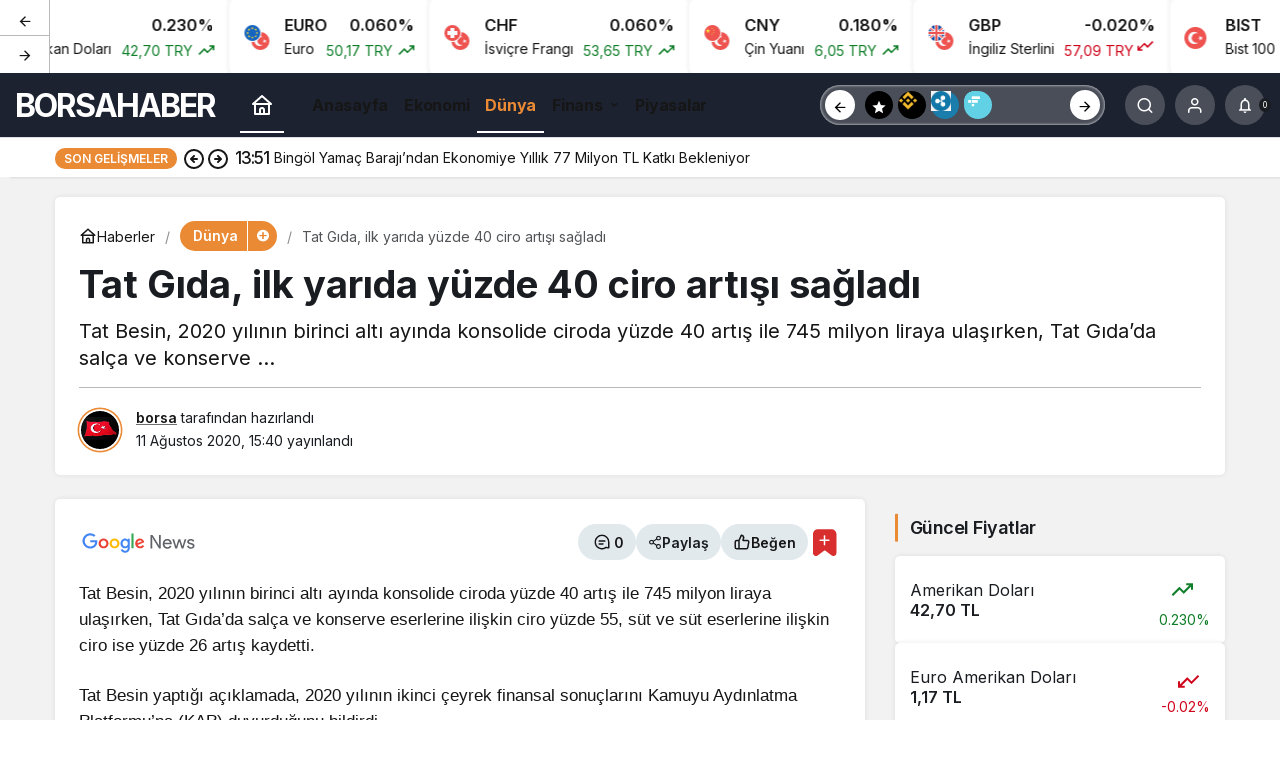

--- FILE ---
content_type: text/html; charset=UTF-8
request_url: https://borsahabercim.com/tat-gida-ilk-yarida-yuzde-40-ciro-artisi-sagladi/
body_size: 17944
content:
<!doctype html>
<html lang="tr" prefix="og: http://ogp.me/ns#">
<head>
	<meta charset="UTF-8">
	<meta http-equiv="X-UA-Compatible" content="IE=edge">
	<meta name="viewport" content="width=device-width, initial-scale=1, minimum-scale=1">
	<link rel="profile" href="https://gmpg.org/xfn/11x">
	<meta name='robots' content='index, follow, max-image-preview:large, max-snippet:-1, max-video-preview:-1' />
<link rel='preload' as='style' href='https://borsahabercim.com/wp-content/themes/kanews/assets/css/theme.min.css' />
<link rel='preload' as='style' href='https://borsahabercim.com/wp-content/themes/kanews/assets/css/theme-single.min.css' />
<link rel='preload' as='font' href='https://borsahabercim.com/wp-content/themes/kanews/assets/fonts/icomoon.woff' type='font/woff' crossorigin='anonymous' />

	<!-- This site is optimized with the Yoast SEO plugin v26.7 - https://yoast.com/wordpress/plugins/seo/ -->
	<title>Tat Gıda, ilk yarıda yüzde 40 ciro artışı sağladı</title>
	<link rel="canonical" href="https://borsahabercim.com/tat-gida-ilk-yarida-yuzde-40-ciro-artisi-sagladi/" />
	<meta property="og:locale" content="tr_TR" />
	<meta property="og:type" content="article" />
	<meta property="og:title" content="Tat Gıda, ilk yarıda yüzde 40 ciro artışı sağladı" />
	<meta property="og:description" content="Tat Besin, 2020 yılının birinci altı ayında konsolide ciroda yüzde 40 artış ile 745 milyon liraya ulaşırken, Tat Gıda’da salça ve konserve ..." />
	<meta property="og:url" content="https://borsahabercim.com/tat-gida-ilk-yarida-yuzde-40-ciro-artisi-sagladi/" />
	<meta property="og:site_name" content="Borsa Haber" />
	<meta property="article:published_time" content="2020-08-11T12:40:06+00:00" />
	<meta property="og:image" content="https://borsahabercim.com/wp-content/uploads/2020/08/tat-gida-ilk-yarida-yuzde-40-ciro-artisi-sagladi-UXKOQWtz.jpg" />
	<meta property="og:image:width" content="720" />
	<meta property="og:image:height" content="360" />
	<meta property="og:image:type" content="image/jpeg" />
	<meta name="author" content="borsa" />
	<meta name="twitter:card" content="summary_large_image" />
	<meta name="twitter:label1" content="Yazan:" />
	<meta name="twitter:data1" content="borsa" />
	<meta name="twitter:label2" content="Tahmini okuma süresi" />
	<meta name="twitter:data2" content="3 dakika" />
	<meta name="twitter:label3" content="Written by" />
	<meta name="twitter:data3" content="borsa" />
	<script type="application/ld+json" class="yoast-schema-graph">{"@context":"https://schema.org","@graph":[{"@type":"Article","@id":"https://borsahabercim.com/tat-gida-ilk-yarida-yuzde-40-ciro-artisi-sagladi/#article","isPartOf":{"@id":"https://borsahabercim.com/tat-gida-ilk-yarida-yuzde-40-ciro-artisi-sagladi/"},"author":[{"@id":"https://borsahabercim.com/#/schema/person/18e1980f4e87fdc53b16a1f92e6d9576"}],"headline":"Tat Gıda, ilk yarıda yüzde 40 ciro artışı sağladı","datePublished":"2020-08-11T12:40:06+00:00","mainEntityOfPage":{"@id":"https://borsahabercim.com/tat-gida-ilk-yarida-yuzde-40-ciro-artisi-sagladi/"},"wordCount":708,"commentCount":0,"publisher":{"@id":"https://borsahabercim.com/#organization"},"image":{"@id":"https://borsahabercim.com/tat-gida-ilk-yarida-yuzde-40-ciro-artisi-sagladi/#primaryimage"},"thumbnailUrl":"https://borsahabercim.com/wp-content/uploads/2020/08/tat-gida-ilk-yarida-yuzde-40-ciro-artisi-sagladi-UXKOQWtz.jpg","keywords":["Artış","İş","Milyon Lira","Tat Gıda","Ürünleri"],"articleSection":["Dünya"],"inLanguage":"tr","potentialAction":[{"@type":"CommentAction","name":"Comment","target":["https://borsahabercim.com/tat-gida-ilk-yarida-yuzde-40-ciro-artisi-sagladi/#respond"]}]},{"@type":"WebPage","@id":"https://borsahabercim.com/tat-gida-ilk-yarida-yuzde-40-ciro-artisi-sagladi/","url":"https://borsahabercim.com/tat-gida-ilk-yarida-yuzde-40-ciro-artisi-sagladi/","name":"Tat Gıda, ilk yarıda yüzde 40 ciro artışı sağladı","isPartOf":{"@id":"https://borsahabercim.com/#website"},"primaryImageOfPage":{"@id":"https://borsahabercim.com/tat-gida-ilk-yarida-yuzde-40-ciro-artisi-sagladi/#primaryimage"},"image":{"@id":"https://borsahabercim.com/tat-gida-ilk-yarida-yuzde-40-ciro-artisi-sagladi/#primaryimage"},"thumbnailUrl":"https://borsahabercim.com/wp-content/uploads/2020/08/tat-gida-ilk-yarida-yuzde-40-ciro-artisi-sagladi-UXKOQWtz.jpg","datePublished":"2020-08-11T12:40:06+00:00","breadcrumb":{"@id":"https://borsahabercim.com/tat-gida-ilk-yarida-yuzde-40-ciro-artisi-sagladi/#breadcrumb"},"inLanguage":"tr","potentialAction":[{"@type":"ReadAction","target":["https://borsahabercim.com/tat-gida-ilk-yarida-yuzde-40-ciro-artisi-sagladi/"]}]},{"@type":"ImageObject","inLanguage":"tr","@id":"https://borsahabercim.com/tat-gida-ilk-yarida-yuzde-40-ciro-artisi-sagladi/#primaryimage","url":"https://borsahabercim.com/wp-content/uploads/2020/08/tat-gida-ilk-yarida-yuzde-40-ciro-artisi-sagladi-UXKOQWtz.jpg","contentUrl":"https://borsahabercim.com/wp-content/uploads/2020/08/tat-gida-ilk-yarida-yuzde-40-ciro-artisi-sagladi-UXKOQWtz.jpg","width":720,"height":360},{"@type":"BreadcrumbList","@id":"https://borsahabercim.com/tat-gida-ilk-yarida-yuzde-40-ciro-artisi-sagladi/#breadcrumb","itemListElement":[{"@type":"ListItem","position":1,"name":"Anasayfa","item":"https://borsahabercim.com/"},{"@type":"ListItem","position":2,"name":"Tat Gıda, ilk yarıda yüzde 40 ciro artışı sağladı"}]},{"@type":"WebSite","@id":"https://borsahabercim.com/#website","url":"https://borsahabercim.com/","name":"Borsa Haber","description":"","publisher":{"@id":"https://borsahabercim.com/#organization"},"alternateName":"Borsa Haberleri","potentialAction":[{"@type":"SearchAction","target":{"@type":"EntryPoint","urlTemplate":"https://borsahabercim.com/?s={search_term_string}"},"query-input":{"@type":"PropertyValueSpecification","valueRequired":true,"valueName":"search_term_string"}}],"inLanguage":"tr"},{"@type":"Organization","@id":"https://borsahabercim.com/#organization","name":"Borsa Haber","url":"https://borsahabercim.com/","logo":{"@type":"ImageObject","inLanguage":"tr","@id":"https://borsahabercim.com/#/schema/logo/image/","url":"https://borsahabercim.com/wp-content/uploads/2025/02/cropped-borsaci-1.webp","contentUrl":"https://borsahabercim.com/wp-content/uploads/2025/02/cropped-borsaci-1.webp","width":512,"height":512,"caption":"Borsa Haber"},"image":{"@id":"https://borsahabercim.com/#/schema/logo/image/"}},{"@type":"Person","@id":"https://borsahabercim.com/#/schema/person/18e1980f4e87fdc53b16a1f92e6d9576","name":"borsa","image":{"@type":"ImageObject","inLanguage":"tr","@id":"https://borsahabercim.com/#/schema/person/image/1955d724e135cf797bc3e2d1eacac425","url":"https://borsahabercim.com/wp-content/uploads/2026/01/borsa_avatar-96x96.webp","contentUrl":"https://borsahabercim.com/wp-content/uploads/2026/01/borsa_avatar-96x96.webp","caption":"borsa"},"sameAs":["https://borsahabercim.com"],"url":"https://borsahabercim.com/author/borsa/"}]}</script>
	<!-- / Yoast SEO plugin. -->


<link rel='dns-prefetch' href='//s.gravatar.com' />
<link rel='dns-prefetch' href='//fonts.googleapis.com' />
<link rel='dns-prefetch' href='//fonts.gstatic.com' />
<link rel='dns-prefetch' href='//cdnjs.cloudflare.com' />
<link rel='dns-prefetch' href='//www.google-analytics.com' />
<link rel="alternate" type="application/rss+xml" title="Borsa Haber &raquo; akışı" href="https://borsahabercim.com/feed/" />
<link rel="alternate" type="application/rss+xml" title="Borsa Haber &raquo; yorum akışı" href="https://borsahabercim.com/comments/feed/" />
<link rel="alternate" type="application/rss+xml" title="Borsa Haber &raquo; Tat Gıda, ilk yarıda yüzde 40 ciro artışı sağladı yorum akışı" href="https://borsahabercim.com/tat-gida-ilk-yarida-yuzde-40-ciro-artisi-sagladi/feed/" />
<!-- Kanews: Open Graph Meta -->
<meta name="datePublished" content="2020-08-11T15:40:06+00:00" />
<meta name="dateModified" content="2020-08-11T15:40:06+00:00" />
<meta name="url" content="https://borsahabercim.com/tat-gida-ilk-yarida-yuzde-40-ciro-artisi-sagladi/" />
<meta name="articleSection" content="news" />
<meta name="articleAuthor" content="borsa" />
<meta property="article:published_time" content="2020-08-11T15:40:06+00:00" />
<meta property="og:site_name" content="Borsa Haber" />
<meta property="og:type" content="article" />
<meta property="og:url" content="https://borsahabercim.com/tat-gida-ilk-yarida-yuzde-40-ciro-artisi-sagladi/" />
<meta property="og:title" content="Tat Gıda, ilk yarıda yüzde 40 ciro artışı sağladı - Borsa Haber" />
<meta property="twitter:title" content="Tat Gıda, ilk yarıda yüzde 40 ciro artışı sağladı - Borsa Haber" />
<meta property="og:description" content="Tat Besin, 2020 yılının birinci altı ayında konsolide ciroda yüzde 40 artış ile 745 milyon liraya ulaşırken, Tat Gıda’da salça ve konserve ..." />
<meta property="twitter:description" content="Tat Besin, 2020 yılının birinci altı ayında konsolide ciroda yüzde 40 artış ile 745 milyon liraya ulaşırken, Tat Gıda’da salça ve konserve ..." />
<meta name="description" content="Tat Besin, 2020 yılının birinci altı ayında konsolide ciroda yüzde 40 artış ile 745 milyon liraya ulaşırken, Tat Gıda’da salça ve konserve ..." />
<meta name="twitter:card" content="summary_large_image" />
<meta property="og:image:width" content="720" />
<meta property="og:image:height" content="360" />
<meta property="og:image" content="https://borsahabercim.com/wp-content/uploads/2020/08/tat-gida-ilk-yarida-yuzde-40-ciro-artisi-sagladi-UXKOQWtz.jpg" />
<meta property="twitter:image" content="https://borsahabercim.com/wp-content/uploads/2020/08/tat-gida-ilk-yarida-yuzde-40-ciro-artisi-sagladi-UXKOQWtz.jpg" />
<!-- /Kanews: Open Graph Meta -->
<style id='wp-img-auto-sizes-contain-inline-css'>
img:is([sizes=auto i],[sizes^="auto," i]){contain-intrinsic-size:3000px 1500px}
/*# sourceURL=wp-img-auto-sizes-contain-inline-css */
</style>
<link rel='stylesheet' id='zuck-css' href='https://borsahabercim.com/wp-content/plugins/kanews-stories/assets/zuck.min.css' media='all' />
<link rel='stylesheet' id='kanews-theme-css' href='https://borsahabercim.com/wp-content/themes/kanews/assets/css/theme.min.css' media='all' />
<style id='kanews-theme-inline-css'>
.site-header .site-header-wrapper{background-color:#1c2230}.site-navbar .site-navbar-nav li a{font-size:16px !important}@media (min-width:992px){.kanews-post-headline{}}:root{--wp--preset--color--primary:#ea8a35;--kan-theme-color:#ea8a35}
/*# sourceURL=kanews-theme-inline-css */
</style>
<link rel='stylesheet' id='kanews-theme-single-css' href='https://borsahabercim.com/wp-content/themes/kanews/assets/css/theme-single.min.css' media='all' />
<style id='kanews-theme-single-inline-css'>
.entry-content-inner{font-family:-apple-system,BlinkMacSystemFont,"Segoe UI",Roboto,Oxygen,Oxygen-Sans,Ubuntu,Cantarell,"Helvetica Neue","Open Sans",sans-serif !important}@media (min-width:992px){.kanews-article-title{}}@media (min-width:992px){.kanews-article-title+p{}}@media (min-width:992px){.kanews-article-meta{}}@media (min-width:992px){.kanews-article-content li, .kanews-article-content p, .kanews-article-content{font-size:17px}}
/*# sourceURL=kanews-theme-single-inline-css */
</style>
<link rel='stylesheet' id='kanews-dark-theme-css' href='https://borsahabercim.com/wp-content/themes/kanews/assets/css/dark.min.css' media='all' />
<script src="https://borsahabercim.com/wp-includes/js/jquery/jquery.min.js" id="jquery-core-js"></script>
<script src="https://borsahabercim.com/wp-includes/js/jquery/jquery-migrate.min.js" id="jquery-migrate-js"></script>
<link rel="https://api.w.org/" href="https://borsahabercim.com/wp-json/" /><link rel="alternate" title="JSON" type="application/json" href="https://borsahabercim.com/wp-json/wp/v2/posts/1665" /><link rel='shortlink' href='https://borsahabercim.com/?p=1665' />
<!-- Kanews: Schema Meta -->
<script id="kanews-theme-schema" type="application/ld+json">
{"@context": "https://schema.org","@graph": [{"@type":"Organization","@id":"https:\/\/borsahabercim.com\/#organization","url":"https:\/\/borsahabercim.com\/","name":"Borsa Haber"},{"@type":"ImageObject","@id":"https:\/\/borsahabercim.com\/tat-gida-ilk-yarida-yuzde-40-ciro-artisi-sagladi\/#primaryImage","url":"https:\/\/borsahabercim.com\/wp-content\/uploads\/2020\/08\/tat-gida-ilk-yarida-yuzde-40-ciro-artisi-sagladi-UXKOQWtz.jpg","width":720,"height":360,"inLanguage":"tr"},{"@type":"WebSite","@id":"https:\/\/borsahabercim.com\/#website","url":"https:\/\/borsahabercim.com","name":"Borsa Haber","description":"","publisher":{"@id":"https:\/\/borsahabercim.com\/#organization"},"inLanguage":"tr","potentialAction":{"@type":"SearchAction","target":"https:\/\/borsahabercim.com\/?s={search_term_string}","query-input":"required name=search_term_string"}},{"@type":"WebPage","@id":"https:\/\/borsahabercim.com\/tat-gida-ilk-yarida-yuzde-40-ciro-artisi-sagladi\/#webpage","url":"https:\/\/borsahabercim.com\/tat-gida-ilk-yarida-yuzde-40-ciro-artisi-sagladi\/","inLanguage":"tr","name":"Tat G\u0131da, ilk yar\u0131da y\u00fczde 40 ciro art\u0131\u015f\u0131 sa\u011flad\u0131 - Borsa Haber","isPartOf":{"@id":"https:\/\/borsahabercim.com\/#website"},"primaryImageOfPage":{"@id":"https:\/\/borsahabercim.com\/tat-gida-ilk-yarida-yuzde-40-ciro-artisi-sagladi\/#primaryImage"}},{"@id":"#post-1665","@type":"NewsArticle","headline":"Tat G\u0131da, ilk yar\u0131da y\u00fczde 40 ciro art\u0131\u015f\u0131 sa\u011flad\u0131 - Borsa Haber","url":"https:\/\/borsahabercim.com\/tat-gida-ilk-yarida-yuzde-40-ciro-artisi-sagladi\/","isPartOf":{"@id":"https:\/\/borsahabercim.com\/tat-gida-ilk-yarida-yuzde-40-ciro-artisi-sagladi\/#webpage"},"inLanguage":"tr","description":"Tat Besin, 2020 y\u0131l\u0131n\u0131n birinci alt\u0131 ay\u0131nda konsolide ciroda y\u00fczde 40 art\u0131\u015f ile 745 milyon liraya ula\u015f\u0131rken, Tat G\u0131da\u2019da sal\u00e7a ve konserve ...","author":{"@type":"Person","name":"borsa","url":"https:\/\/borsahabercim.com\/author\/"},"keywords":["Art\u0131\u015f","\u0130\u015f","Milyon Lira","Tat G\u0131da","\u00dcr\u00fcnleri"],"articleSection":"D\u00fcnya","datePublished":"2020-08-11T15:40:06+00:00","dateModified":"2020-08-11T15:40:06+00:00","publisher":{"@id":"https:\/\/borsahabercim.com\/#organization"},"image":{"@id":"https:\/\/borsahabercim.com\/tat-gida-ilk-yarida-yuzde-40-ciro-artisi-sagladi\/#primaryImage"},"mainEntityOfPage":{"@id":"https:\/\/borsahabercim.com\/tat-gida-ilk-yarida-yuzde-40-ciro-artisi-sagladi\/#webpage"}}]}
</script>
<!-- /Kanews: Schema Meta -->
<link rel="icon" href="https://borsahabercim.com/wp-content/uploads/2025/02/cropped-borsaci-1-32x32.webp" sizes="32x32" />
<link rel="icon" href="https://borsahabercim.com/wp-content/uploads/2025/02/cropped-borsaci-1-192x192.webp" sizes="192x192" />
<link rel="apple-touch-icon" href="https://borsahabercim.com/wp-content/uploads/2025/02/cropped-borsaci-1-180x180.webp" />
<meta name="msapplication-TileImage" content="https://borsahabercim.com/wp-content/uploads/2025/02/cropped-borsaci-1-270x270.webp" />
<meta name="theme-color" content="#ea8a35" />
			<meta name="msapplication-navbutton-color" content="#ea8a35" />
			<meta name="apple-mobile-web-app-status-bar-style" content="#ea8a35" /><style id='global-styles-inline-css'>
:root{--wp--preset--aspect-ratio--square: 1;--wp--preset--aspect-ratio--4-3: 4/3;--wp--preset--aspect-ratio--3-4: 3/4;--wp--preset--aspect-ratio--3-2: 3/2;--wp--preset--aspect-ratio--2-3: 2/3;--wp--preset--aspect-ratio--16-9: 16/9;--wp--preset--aspect-ratio--9-16: 9/16;--wp--preset--color--black: #000000;--wp--preset--color--cyan-bluish-gray: #abb8c3;--wp--preset--color--white: #ffffff;--wp--preset--color--pale-pink: #f78da7;--wp--preset--color--vivid-red: #cf2e2e;--wp--preset--color--luminous-vivid-orange: #ff6900;--wp--preset--color--luminous-vivid-amber: #fcb900;--wp--preset--color--light-green-cyan: #7bdcb5;--wp--preset--color--vivid-green-cyan: #00d084;--wp--preset--color--pale-cyan-blue: #8ed1fc;--wp--preset--color--vivid-cyan-blue: #0693e3;--wp--preset--color--vivid-purple: #9b51e0;--wp--preset--gradient--vivid-cyan-blue-to-vivid-purple: linear-gradient(135deg,rgb(6,147,227) 0%,rgb(155,81,224) 100%);--wp--preset--gradient--light-green-cyan-to-vivid-green-cyan: linear-gradient(135deg,rgb(122,220,180) 0%,rgb(0,208,130) 100%);--wp--preset--gradient--luminous-vivid-amber-to-luminous-vivid-orange: linear-gradient(135deg,rgb(252,185,0) 0%,rgb(255,105,0) 100%);--wp--preset--gradient--luminous-vivid-orange-to-vivid-red: linear-gradient(135deg,rgb(255,105,0) 0%,rgb(207,46,46) 100%);--wp--preset--gradient--very-light-gray-to-cyan-bluish-gray: linear-gradient(135deg,rgb(238,238,238) 0%,rgb(169,184,195) 100%);--wp--preset--gradient--cool-to-warm-spectrum: linear-gradient(135deg,rgb(74,234,220) 0%,rgb(151,120,209) 20%,rgb(207,42,186) 40%,rgb(238,44,130) 60%,rgb(251,105,98) 80%,rgb(254,248,76) 100%);--wp--preset--gradient--blush-light-purple: linear-gradient(135deg,rgb(255,206,236) 0%,rgb(152,150,240) 100%);--wp--preset--gradient--blush-bordeaux: linear-gradient(135deg,rgb(254,205,165) 0%,rgb(254,45,45) 50%,rgb(107,0,62) 100%);--wp--preset--gradient--luminous-dusk: linear-gradient(135deg,rgb(255,203,112) 0%,rgb(199,81,192) 50%,rgb(65,88,208) 100%);--wp--preset--gradient--pale-ocean: linear-gradient(135deg,rgb(255,245,203) 0%,rgb(182,227,212) 50%,rgb(51,167,181) 100%);--wp--preset--gradient--electric-grass: linear-gradient(135deg,rgb(202,248,128) 0%,rgb(113,206,126) 100%);--wp--preset--gradient--midnight: linear-gradient(135deg,rgb(2,3,129) 0%,rgb(40,116,252) 100%);--wp--preset--font-size--small: 13px;--wp--preset--font-size--medium: 20px;--wp--preset--font-size--large: 36px;--wp--preset--font-size--x-large: 42px;--wp--preset--spacing--20: 0.44rem;--wp--preset--spacing--30: 0.67rem;--wp--preset--spacing--40: 1rem;--wp--preset--spacing--50: 1.5rem;--wp--preset--spacing--60: 2.25rem;--wp--preset--spacing--70: 3.38rem;--wp--preset--spacing--80: 5.06rem;--wp--preset--shadow--natural: 6px 6px 9px rgba(0, 0, 0, 0.2);--wp--preset--shadow--deep: 12px 12px 50px rgba(0, 0, 0, 0.4);--wp--preset--shadow--sharp: 6px 6px 0px rgba(0, 0, 0, 0.2);--wp--preset--shadow--outlined: 6px 6px 0px -3px rgb(255, 255, 255), 6px 6px rgb(0, 0, 0);--wp--preset--shadow--crisp: 6px 6px 0px rgb(0, 0, 0);}:where(.is-layout-flex){gap: 0.5em;}:where(.is-layout-grid){gap: 0.5em;}body .is-layout-flex{display: flex;}.is-layout-flex{flex-wrap: wrap;align-items: center;}.is-layout-flex > :is(*, div){margin: 0;}body .is-layout-grid{display: grid;}.is-layout-grid > :is(*, div){margin: 0;}:where(.wp-block-columns.is-layout-flex){gap: 2em;}:where(.wp-block-columns.is-layout-grid){gap: 2em;}:where(.wp-block-post-template.is-layout-flex){gap: 1.25em;}:where(.wp-block-post-template.is-layout-grid){gap: 1.25em;}.has-black-color{color: var(--wp--preset--color--black) !important;}.has-cyan-bluish-gray-color{color: var(--wp--preset--color--cyan-bluish-gray) !important;}.has-white-color{color: var(--wp--preset--color--white) !important;}.has-pale-pink-color{color: var(--wp--preset--color--pale-pink) !important;}.has-vivid-red-color{color: var(--wp--preset--color--vivid-red) !important;}.has-luminous-vivid-orange-color{color: var(--wp--preset--color--luminous-vivid-orange) !important;}.has-luminous-vivid-amber-color{color: var(--wp--preset--color--luminous-vivid-amber) !important;}.has-light-green-cyan-color{color: var(--wp--preset--color--light-green-cyan) !important;}.has-vivid-green-cyan-color{color: var(--wp--preset--color--vivid-green-cyan) !important;}.has-pale-cyan-blue-color{color: var(--wp--preset--color--pale-cyan-blue) !important;}.has-vivid-cyan-blue-color{color: var(--wp--preset--color--vivid-cyan-blue) !important;}.has-vivid-purple-color{color: var(--wp--preset--color--vivid-purple) !important;}.has-black-background-color{background-color: var(--wp--preset--color--black) !important;}.has-cyan-bluish-gray-background-color{background-color: var(--wp--preset--color--cyan-bluish-gray) !important;}.has-white-background-color{background-color: var(--wp--preset--color--white) !important;}.has-pale-pink-background-color{background-color: var(--wp--preset--color--pale-pink) !important;}.has-vivid-red-background-color{background-color: var(--wp--preset--color--vivid-red) !important;}.has-luminous-vivid-orange-background-color{background-color: var(--wp--preset--color--luminous-vivid-orange) !important;}.has-luminous-vivid-amber-background-color{background-color: var(--wp--preset--color--luminous-vivid-amber) !important;}.has-light-green-cyan-background-color{background-color: var(--wp--preset--color--light-green-cyan) !important;}.has-vivid-green-cyan-background-color{background-color: var(--wp--preset--color--vivid-green-cyan) !important;}.has-pale-cyan-blue-background-color{background-color: var(--wp--preset--color--pale-cyan-blue) !important;}.has-vivid-cyan-blue-background-color{background-color: var(--wp--preset--color--vivid-cyan-blue) !important;}.has-vivid-purple-background-color{background-color: var(--wp--preset--color--vivid-purple) !important;}.has-black-border-color{border-color: var(--wp--preset--color--black) !important;}.has-cyan-bluish-gray-border-color{border-color: var(--wp--preset--color--cyan-bluish-gray) !important;}.has-white-border-color{border-color: var(--wp--preset--color--white) !important;}.has-pale-pink-border-color{border-color: var(--wp--preset--color--pale-pink) !important;}.has-vivid-red-border-color{border-color: var(--wp--preset--color--vivid-red) !important;}.has-luminous-vivid-orange-border-color{border-color: var(--wp--preset--color--luminous-vivid-orange) !important;}.has-luminous-vivid-amber-border-color{border-color: var(--wp--preset--color--luminous-vivid-amber) !important;}.has-light-green-cyan-border-color{border-color: var(--wp--preset--color--light-green-cyan) !important;}.has-vivid-green-cyan-border-color{border-color: var(--wp--preset--color--vivid-green-cyan) !important;}.has-pale-cyan-blue-border-color{border-color: var(--wp--preset--color--pale-cyan-blue) !important;}.has-vivid-cyan-blue-border-color{border-color: var(--wp--preset--color--vivid-cyan-blue) !important;}.has-vivid-purple-border-color{border-color: var(--wp--preset--color--vivid-purple) !important;}.has-vivid-cyan-blue-to-vivid-purple-gradient-background{background: var(--wp--preset--gradient--vivid-cyan-blue-to-vivid-purple) !important;}.has-light-green-cyan-to-vivid-green-cyan-gradient-background{background: var(--wp--preset--gradient--light-green-cyan-to-vivid-green-cyan) !important;}.has-luminous-vivid-amber-to-luminous-vivid-orange-gradient-background{background: var(--wp--preset--gradient--luminous-vivid-amber-to-luminous-vivid-orange) !important;}.has-luminous-vivid-orange-to-vivid-red-gradient-background{background: var(--wp--preset--gradient--luminous-vivid-orange-to-vivid-red) !important;}.has-very-light-gray-to-cyan-bluish-gray-gradient-background{background: var(--wp--preset--gradient--very-light-gray-to-cyan-bluish-gray) !important;}.has-cool-to-warm-spectrum-gradient-background{background: var(--wp--preset--gradient--cool-to-warm-spectrum) !important;}.has-blush-light-purple-gradient-background{background: var(--wp--preset--gradient--blush-light-purple) !important;}.has-blush-bordeaux-gradient-background{background: var(--wp--preset--gradient--blush-bordeaux) !important;}.has-luminous-dusk-gradient-background{background: var(--wp--preset--gradient--luminous-dusk) !important;}.has-pale-ocean-gradient-background{background: var(--wp--preset--gradient--pale-ocean) !important;}.has-electric-grass-gradient-background{background: var(--wp--preset--gradient--electric-grass) !important;}.has-midnight-gradient-background{background: var(--wp--preset--gradient--midnight) !important;}.has-small-font-size{font-size: var(--wp--preset--font-size--small) !important;}.has-medium-font-size{font-size: var(--wp--preset--font-size--medium) !important;}.has-large-font-size{font-size: var(--wp--preset--font-size--large) !important;}.has-x-large-font-size{font-size: var(--wp--preset--font-size--x-large) !important;}
/*# sourceURL=global-styles-inline-css */
</style>
</head>

<body class="wp-singular post-template-default single single-post postid-1665 single-format-standard wp-theme-kanews by-kanthemes category-6 single-layout-box back-to-top-active">
		<div id="page" class="site-wrapper">
		
			<div id='kanews-top' class='kanews-ticker-y hidden-mobile data-slick='{"slidesToShow":6,"responsive":[{"breakpoint":992,"settings":{"slidesToShow":3}},{"breakpoint":525,"settings":{"slidesToShow":2}}]}'><div id="kanews-loader"><div class="kanews-loader-2 kanews-loader-sm">Loading...</div></div>				
				<a href="https://borsahabercim.com/tat-gida-ilk-yarida-yuzde-40-ciro-artisi-sagladi/" class="kanews-inline-card-item no-gutters">
					<div class="kanews-inline-card-icon col-auto">
						<span class="hbfdg12">
							<img loading="lazy" class="kanews-lazy" src="[data-uri]" data-src="https://s3-symbol-logo.tradingview.com/country/TR.svg" alt="tr" width="18" height="18" />							<img loading="lazy" class="kanews-lazy" src="[data-uri]" data-src="https://s3-symbol-logo.tradingview.com/country/US.svg" alt="usd" width="18" height="18" />						</span>
					</div>
					<div class="kanews-inline-card-summary col">
						<div class="kanews-inline-card-title d-flex justify-content-between"><div>USD</div><div>0.230%</div></div>
						<div class="kanews-inline-card-content">
							<div class="kanews-inline-card-content-item d-flex justify-content-between">
								<div>Amerikan Doları</div>
								<div class="border-success color-success">42,70 TRY <svg class="icon-trending" xmlns="http://www.w3.org/2000/svg" height="16" width="18" fill="currentColor"><path d="M3.062 15 2 13.938l5.854-5.855 3.167 3.167 4.417-4.396H13v-1.5h5v5h-1.5V7.917l-5.479 5.458-3.167-3.167Z"/></svg></div>
							</div>
						</div>
					</div>
				</a>
								
				<a href="https://borsahabercim.com/tat-gida-ilk-yarida-yuzde-40-ciro-artisi-sagladi/" class="kanews-inline-card-item no-gutters">
					<div class="kanews-inline-card-icon col-auto">
						<span class="hbfdg12">
							<img loading="lazy" class="kanews-lazy" src="[data-uri]" data-src="https://s3-symbol-logo.tradingview.com/country/TR.svg" alt="tr" width="18" height="18" />							<img loading="lazy" class="kanews-lazy" src="[data-uri]" data-src="https://s3-symbol-logo.tradingview.com/country/EU.svg" alt="euro" width="18" height="18" />						</span>
					</div>
					<div class="kanews-inline-card-summary col">
						<div class="kanews-inline-card-title d-flex justify-content-between"><div>EURO</div><div>0.060%</div></div>
						<div class="kanews-inline-card-content">
							<div class="kanews-inline-card-content-item d-flex justify-content-between">
								<div>Euro</div>
								<div class="border-success color-success">50,17 TRY <svg class="icon-trending" xmlns="http://www.w3.org/2000/svg" height="16" width="18" fill="currentColor"><path d="M3.062 15 2 13.938l5.854-5.855 3.167 3.167 4.417-4.396H13v-1.5h5v5h-1.5V7.917l-5.479 5.458-3.167-3.167Z"/></svg></div>
							</div>
						</div>
					</div>
				</a>
								
				<a href="https://borsahabercim.com/tat-gida-ilk-yarida-yuzde-40-ciro-artisi-sagladi/" class="kanews-inline-card-item no-gutters">
					<div class="kanews-inline-card-icon col-auto">
						<span class="hbfdg12">
							<img loading="lazy" class="kanews-lazy" src="[data-uri]" data-src="https://s3-symbol-logo.tradingview.com/country/TR.svg" alt="tr" width="18" height="18" />							<img loading="lazy" class="kanews-lazy" src="[data-uri]" data-src="https://s3-symbol-logo.tradingview.com/country/CH.svg" alt="chf" width="18" height="18" />						</span>
					</div>
					<div class="kanews-inline-card-summary col">
						<div class="kanews-inline-card-title d-flex justify-content-between"><div>CHF</div><div>0.060%</div></div>
						<div class="kanews-inline-card-content">
							<div class="kanews-inline-card-content-item d-flex justify-content-between">
								<div>İsviçre Frangı</div>
								<div class="border-success color-success">53,65 TRY <svg class="icon-trending" xmlns="http://www.w3.org/2000/svg" height="16" width="18" fill="currentColor"><path d="M3.062 15 2 13.938l5.854-5.855 3.167 3.167 4.417-4.396H13v-1.5h5v5h-1.5V7.917l-5.479 5.458-3.167-3.167Z"/></svg></div>
							</div>
						</div>
					</div>
				</a>
								
				<a href="https://borsahabercim.com/tat-gida-ilk-yarida-yuzde-40-ciro-artisi-sagladi/" class="kanews-inline-card-item no-gutters">
					<div class="kanews-inline-card-icon col-auto">
						<span class="hbfdg12">
							<img loading="lazy" class="kanews-lazy" src="[data-uri]" data-src="https://s3-symbol-logo.tradingview.com/country/TR.svg" alt="tr" width="18" height="18" />							<img loading="lazy" class="kanews-lazy" src="[data-uri]" data-src="https://s3-symbol-logo.tradingview.com/country/CN.svg" alt="cny" width="18" height="18" />						</span>
					</div>
					<div class="kanews-inline-card-summary col">
						<div class="kanews-inline-card-title d-flex justify-content-between"><div>CNY</div><div>0.180%</div></div>
						<div class="kanews-inline-card-content">
							<div class="kanews-inline-card-content-item d-flex justify-content-between">
								<div>Çin Yuanı</div>
								<div class="border-success color-success">6,05 TRY <svg class="icon-trending" xmlns="http://www.w3.org/2000/svg" height="16" width="18" fill="currentColor"><path d="M3.062 15 2 13.938l5.854-5.855 3.167 3.167 4.417-4.396H13v-1.5h5v5h-1.5V7.917l-5.479 5.458-3.167-3.167Z"/></svg></div>
							</div>
						</div>
					</div>
				</a>
								
				<a href="https://borsahabercim.com/tat-gida-ilk-yarida-yuzde-40-ciro-artisi-sagladi/" class="kanews-inline-card-item no-gutters">
					<div class="kanews-inline-card-icon col-auto">
						<span class="hbfdg12">
							<img loading="lazy" class="kanews-lazy" src="[data-uri]" data-src="https://s3-symbol-logo.tradingview.com/country/TR.svg" alt="tr" width="18" height="18" />							<img loading="lazy" class="kanews-lazy" src="[data-uri]" data-src="https://s3-symbol-logo.tradingview.com/country/GB.svg" alt="gbp" width="18" height="18" />						</span>
					</div>
					<div class="kanews-inline-card-summary col">
						<div class="kanews-inline-card-title d-flex justify-content-between"><div>GBP</div><div>-0.020%</div></div>
						<div class="kanews-inline-card-content">
							<div class="kanews-inline-card-content-item d-flex justify-content-between">
								<div>İngiliz Sterlini</div>
								<div class="border-danger color-danger">57,09 TRY <svg class="icon-trending icon-180deg" xmlns="http://www.w3.org/2000/svg" height="16" width="18" fill="currentColor"><path d="M3.062 15 2 13.938l5.854-5.855 3.167 3.167 4.417-4.396H13v-1.5h5v5h-1.5V7.917l-5.479 5.458-3.167-3.167Z"/></svg></div>
							</div>
						</div>
					</div>
				</a>
								
				<a href="https://borsahabercim.com/tat-gida-ilk-yarida-yuzde-40-ciro-artisi-sagladi/" class="kanews-inline-card-item no-gutters">
					<div class="kanews-inline-card-icon col-auto">
						<span class="hbfdg12">
							<img loading="lazy" class="kanews-lazy" src="[data-uri]" data-src="https://s3-symbol-logo.tradingview.com/country/TR.svg" alt="bist-100" width="18" height="18" />													</span>
					</div>
					<div class="kanews-inline-card-summary col">
						<div class="kanews-inline-card-title d-flex justify-content-between"><div>BIST</div><div>0.69%</div></div>
						<div class="kanews-inline-card-content">
							<div class="kanews-inline-card-content-item d-flex justify-content-between">
								<div>Bist 100</div>
								<div class="border-success color-success">11.311,31 TRY <svg class="icon-trending" xmlns="http://www.w3.org/2000/svg" height="16" width="18" fill="currentColor"><path d="M3.062 15 2 13.938l5.854-5.855 3.167 3.167 4.417-4.396H13v-1.5h5v5h-1.5V7.917l-5.479 5.458-3.167-3.167Z"/></svg></div>
							</div>
						</div>
					</div>
				</a>
								
				<a href="https://borsahabercim.com/tat-gida-ilk-yarida-yuzde-40-ciro-artisi-sagladi/" class="kanews-inline-card-item no-gutters">
					<div class="kanews-inline-card-icon col-auto">
						<span class="hbfdg12">
							<img loading="lazy" class="kanews-lazy" src="[data-uri]" data-src="https://s3-symbol-logo.tradingview.com/metal/gold.svg" alt="gau" width="18" height="18" />													</span>
					</div>
					<div class="kanews-inline-card-summary col">
						<div class="kanews-inline-card-title d-flex justify-content-between"><div>GR. ALTIN</div><div>0.71%</div></div>
						<div class="kanews-inline-card-content">
							<div class="kanews-inline-card-content-item d-flex justify-content-between">
								<div>Gram Altın</div>
								<div class="border-success color-success">5.898,49 TRY <svg class="icon-trending" xmlns="http://www.w3.org/2000/svg" height="16" width="18" fill="currentColor"><path d="M3.062 15 2 13.938l5.854-5.855 3.167 3.167 4.417-4.396H13v-1.5h5v5h-1.5V7.917l-5.479 5.458-3.167-3.167Z"/></svg></div>
							</div>
						</div>
					</div>
				</a>
								
				<a href="https://borsahabercim.com/tat-gida-ilk-yarida-yuzde-40-ciro-artisi-sagladi/" class="kanews-inline-card-item no-gutters">
					<div class="kanews-inline-card-icon col-auto">
						<span class="hbfdg12">
														<img loading="lazy" class="kanews-lazy" src="[data-uri]" data-src="https://s3-symbol-logo.tradingview.com/crypto/XTVCBTC.svg" alt="btc" width="18" height="18" />						</span>
					</div>
					<div class="kanews-inline-card-summary col">
						<div class="kanews-inline-card-title d-flex justify-content-between"><div>BTC</div><div>-2.8652391325136%</div></div>
						<div class="kanews-inline-card-content">
							<div class="kanews-inline-card-content-item d-flex justify-content-between">
								<div>Bitcoin</div>
								<div class="border-danger color-danger">88.596,90 USDT <svg class="icon-trending icon-180deg" xmlns="http://www.w3.org/2000/svg" height="16" width="18" fill="currentColor"><path d="M3.062 15 2 13.938l5.854-5.855 3.167 3.167 4.417-4.396H13v-1.5h5v5h-1.5V7.917l-5.479 5.458-3.167-3.167Z"/></svg></div>
							</div>
						</div>
					</div>
				</a>
								
				<a href="https://borsahabercim.com/tat-gida-ilk-yarida-yuzde-40-ciro-artisi-sagladi/" class="kanews-inline-card-item no-gutters">
					<div class="kanews-inline-card-icon col-auto">
						<span class="hbfdg12">
														<img loading="lazy" class="kanews-lazy" src="[data-uri]" data-src="https://s3-symbol-logo.tradingview.com/crypto/XTVCETH.svg" alt="eth" width="18" height="18" />						</span>
					</div>
					<div class="kanews-inline-card-summary col">
						<div class="kanews-inline-card-title d-flex justify-content-between"><div>ETH</div><div>-5.9075651569737%</div></div>
						<div class="kanews-inline-card-content">
							<div class="kanews-inline-card-content-item d-flex justify-content-between">
								<div>Ethereum</div>
								<div class="border-danger color-danger">2.925,19 USDT <svg class="icon-trending icon-180deg" xmlns="http://www.w3.org/2000/svg" height="16" width="18" fill="currentColor"><path d="M3.062 15 2 13.938l5.854-5.855 3.167 3.167 4.417-4.396H13v-1.5h5v5h-1.5V7.917l-5.479 5.458-3.167-3.167Z"/></svg></div>
							</div>
						</div>
					</div>
				</a>
								
				<a href="https://borsahabercim.com/tat-gida-ilk-yarida-yuzde-40-ciro-artisi-sagladi/" class="kanews-inline-card-item no-gutters">
					<div class="kanews-inline-card-icon col-auto">
						<span class="hbfdg12">
														<img loading="lazy" class="kanews-lazy" src="[data-uri]" data-src="https://s3-symbol-logo.tradingview.com/crypto/XTVCBCH.svg" alt="bch" width="18" height="18" />						</span>
					</div>
					<div class="kanews-inline-card-summary col">
						<div class="kanews-inline-card-title d-flex justify-content-between"><div>BCH</div><div>0%</div></div>
						<div class="kanews-inline-card-content">
							<div class="kanews-inline-card-content-item d-flex justify-content-between">
								<div>Bitcoin Cash</div>
								<div class="border-success color-success">0,00 USDT <svg class="icon-trending" xmlns="http://www.w3.org/2000/svg" height="16" width="18" fill="currentColor"><path d="M3.062 15 2 13.938l5.854-5.855 3.167 3.167 4.417-4.396H13v-1.5h5v5h-1.5V7.917l-5.479 5.458-3.167-3.167Z"/></svg></div>
							</div>
						</div>
					</div>
				</a>
								
				<a href="https://borsahabercim.com/tat-gida-ilk-yarida-yuzde-40-ciro-artisi-sagladi/" class="kanews-inline-card-item no-gutters">
					<div class="kanews-inline-card-icon col-auto">
						<span class="hbfdg12">
														<img loading="lazy" class="kanews-lazy" src="[data-uri]" data-src="https://s3-symbol-logo.tradingview.com/crypto/XTVCXRP.svg" alt="xrp" width="18" height="18" />						</span>
					</div>
					<div class="kanews-inline-card-summary col">
						<div class="kanews-inline-card-title d-flex justify-content-between"><div>XRP</div><div>0%</div></div>
						<div class="kanews-inline-card-content">
							<div class="kanews-inline-card-content-item d-flex justify-content-between">
								<div>Ripple</div>
								<div class="border-success color-success">0,00 USDT <svg class="icon-trending" xmlns="http://www.w3.org/2000/svg" height="16" width="18" fill="currentColor"><path d="M3.062 15 2 13.938l5.854-5.855 3.167 3.167 4.417-4.396H13v-1.5h5v5h-1.5V7.917l-5.479 5.458-3.167-3.167Z"/></svg></div>
							</div>
						</div>
					</div>
				</a>
								
				<a href="https://borsahabercim.com/tat-gida-ilk-yarida-yuzde-40-ciro-artisi-sagladi/" class="kanews-inline-card-item no-gutters">
					<div class="kanews-inline-card-icon col-auto">
						<span class="hbfdg12">
														<img loading="lazy" class="kanews-lazy" src="[data-uri]" data-src="https://s3-symbol-logo.tradingview.com/crypto/XTVCLTC.svg" alt="ltc" width="18" height="18" />						</span>
					</div>
					<div class="kanews-inline-card-summary col">
						<div class="kanews-inline-card-title d-flex justify-content-between"><div>LTC</div><div>0%</div></div>
						<div class="kanews-inline-card-content">
							<div class="kanews-inline-card-content-item d-flex justify-content-between">
								<div>Litecoin</div>
								<div class="border-success color-success">0,00 USDT <svg class="icon-trending" xmlns="http://www.w3.org/2000/svg" height="16" width="18" fill="currentColor"><path d="M3.062 15 2 13.938l5.854-5.855 3.167 3.167 4.417-4.396H13v-1.5h5v5h-1.5V7.917l-5.479 5.458-3.167-3.167Z"/></svg></div>
							</div>
						</div>
					</div>
				</a>
								
				<a href="https://borsahabercim.com/tat-gida-ilk-yarida-yuzde-40-ciro-artisi-sagladi/" class="kanews-inline-card-item no-gutters">
					<div class="kanews-inline-card-icon col-auto">
						<span class="hbfdg12">
														<img loading="lazy" class="kanews-lazy" src="[data-uri]" data-src="https://s3-symbol-logo.tradingview.com/crypto/XTVCBNB.svg" alt="bnb" width="18" height="18" />						</span>
					</div>
					<div class="kanews-inline-card-summary col">
						<div class="kanews-inline-card-title d-flex justify-content-between"><div>BNB</div><div>0%</div></div>
						<div class="kanews-inline-card-content">
							<div class="kanews-inline-card-content-item d-flex justify-content-between">
								<div>Binance Coin</div>
								<div class="border-success color-success">0,00 USDT <svg class="icon-trending" xmlns="http://www.w3.org/2000/svg" height="16" width="18" fill="currentColor"><path d="M3.062 15 2 13.938l5.854-5.855 3.167 3.167 4.417-4.396H13v-1.5h5v5h-1.5V7.917l-5.479 5.458-3.167-3.167Z"/></svg></div>
							</div>
						</div>
					</div>
				</a>
								
				<a href="https://borsahabercim.com/tat-gida-ilk-yarida-yuzde-40-ciro-artisi-sagladi/" class="kanews-inline-card-item no-gutters">
					<div class="kanews-inline-card-icon col-auto">
						<span class="hbfdg12">
														<img loading="lazy" class="kanews-lazy" src="[data-uri]" data-src="https://s3-symbol-logo.tradingview.com/crypto/XTVCSOL.svg" alt="sol" width="18" height="18" />						</span>
					</div>
					<div class="kanews-inline-card-summary col">
						<div class="kanews-inline-card-title d-flex justify-content-between"><div>SOL</div><div>0%</div></div>
						<div class="kanews-inline-card-content">
							<div class="kanews-inline-card-content-item d-flex justify-content-between">
								<div>Solana</div>
								<div class="border-success color-success">0,00 USDT <svg class="icon-trending" xmlns="http://www.w3.org/2000/svg" height="16" width="18" fill="currentColor"><path d="M3.062 15 2 13.938l5.854-5.855 3.167 3.167 4.417-4.396H13v-1.5h5v5h-1.5V7.917l-5.479 5.458-3.167-3.167Z"/></svg></div>
							</div>
						</div>
					</div>
				</a>
								
				<a href="https://borsahabercim.com/tat-gida-ilk-yarida-yuzde-40-ciro-artisi-sagladi/" class="kanews-inline-card-item no-gutters">
					<div class="kanews-inline-card-icon col-auto">
						<span class="hbfdg12">
														<img loading="lazy" class="kanews-lazy" src="[data-uri]" data-src="https://s3-symbol-logo.tradingview.com/crypto/XTVCAVAX.svg" alt="avax" width="18" height="18" />						</span>
					</div>
					<div class="kanews-inline-card-summary col">
						<div class="kanews-inline-card-title d-flex justify-content-between"><div>AVAX</div><div>0%</div></div>
						<div class="kanews-inline-card-content">
							<div class="kanews-inline-card-content-item d-flex justify-content-between">
								<div>Avalanche</div>
								<div class="border-success color-success">0,00 USDT <svg class="icon-trending" xmlns="http://www.w3.org/2000/svg" height="16" width="18" fill="currentColor"><path d="M3.062 15 2 13.938l5.854-5.855 3.167 3.167 4.417-4.396H13v-1.5h5v5h-1.5V7.917l-5.479 5.458-3.167-3.167Z"/></svg></div>
							</div>
						</div>
					</div>
				</a>
				</div><div class="site-head site-head-2 head-height-3 ">

  <header id="header" class="site-header">

    <div class="site-header-wrapper  site-navbar-wrapper-fixed">
                          
      <div class="site-header-top header-skin-dark">
        <div class="container-fluid">
          <div class="row site-row justify-content-between align-items-center">

            <div class="col-auto">
              <div class="site-header-top-left d-flex align-items-center gap-1">
                <button aria-label="Menü" class="site-mobil-menu-btn hidden-desktop" data-toggle="site-mobile-menu"><svg class="icon-90deg" width="28" height="28" xmlns="http://www.w3.org/2000/svg" viewBox="0 0 24 24" id="bars"><path fill="currentColor" d="M5,12a1,1,0,0,0-1,1v8a1,1,0,0,0,2,0V13A1,1,0,0,0,5,12ZM10,2A1,1,0,0,0,9,3V21a1,1,0,0,0,2,0V3A1,1,0,0,0,10,2ZM20,16a1,1,0,0,0-1,1v4a1,1,0,0,0,2,0V17A1,1,0,0,0,20,16ZM15,8a1,1,0,0,0-1,1V21a1,1,0,0,0,2,0V9A1,1,0,0,0,15,8Z"></path></svg></button>
                
                <div class="site-header-logo"><a class="site-logo-text" href="https://borsahabercim.com/" title="BORSAHABER">BORSAHABER</a></div>                              </div>
            </div>

            <nav id="navbar" class="site-navbar hidden-mobile col">
              <div class="container">
                <div class="navbar-row">
                                      <div class="col-auto no-gutter">
                      <ul class="site-navbar-nav">
                      <li class="current-menu-item home-btn"><a aria-label="Ana sayfa" href="https://borsahabercim.com/"><svg width="24" height="24" xmlns="http://www.w3.org/2000/svg" viewBox="0 0 24 24" id="home"><path fill="currentColor" d="M21.66,10.25l-9-8a1,1,0,0,0-1.32,0l-9,8a1,1,0,0,0-.27,1.11A1,1,0,0,0,3,12H4v9a1,1,0,0,0,1,1H19a1,1,0,0,0,1-1V12h1a1,1,0,0,0,.93-.64A1,1,0,0,0,21.66,10.25ZM13,20H11V17a1,1,0,0,1,2,0Zm5,0H15V17a3,3,0,0,0-6,0v3H6V12H18ZM5.63,10,12,4.34,18.37,10Z"></path></svg></a></li>
                      </ul>
                    </div>
                                    <ul id="menu-main-navigation" class="site-navbar-nav"><li id="menu-item-42667" class="menu-item menu-item-type-custom menu-item-object-custom menu-item-home menu-item-42667"><a href="https://borsahabercim.com"><span>Anasayfa</span></a></li>
<li id="menu-item-42363" class="menu-item menu-item-type-taxonomy menu-item-object-category menu-item-42363"><a href="https://borsahabercim.com/ekonomi/"><span>Ekonomi</span></a></li>
<li id="menu-item-42362" class="menu-item menu-item-type-taxonomy menu-item-object-category current-post-ancestor current-menu-parent current-post-parent menu-item-42362"><a href="https://borsahabercim.com/dunya/"><span>Dünya</span></a></li>
<li id="menu-item-43638" class="menu-item menu-item-type-taxonomy menu-item-object-category menu-item-has-children menu-item-43638"><a href="https://borsahabercim.com/finans/"><span>Finans</span></a>
<ul class="sub-menu">
	<li id="menu-item-43643" class="menu-item menu-item-type-taxonomy menu-item-object-category menu-item-43643"><a href="https://borsahabercim.com/finans/emtia/"><span>Emtia</span></a></li>
	<li id="menu-item-43642" class="menu-item menu-item-type-taxonomy menu-item-object-category menu-item-43642"><a href="https://borsahabercim.com/finans/doviz/"><span>Döviz</span></a></li>
	<li id="menu-item-43641" class="menu-item menu-item-type-taxonomy menu-item-object-category menu-item-43641"><a href="https://borsahabercim.com/finans/borsa/"><span>Borsa</span></a></li>
	<li id="menu-item-43640" class="menu-item menu-item-type-taxonomy menu-item-object-category menu-item-43640"><a href="https://borsahabercim.com/finans/bitcoin/"><span>Bitcoin</span></a></li>
	<li id="menu-item-43639" class="menu-item menu-item-type-taxonomy menu-item-object-category menu-item-43639"><a href="https://borsahabercim.com/finans/altin/"><span>Altın</span></a></li>
</ul>
</li>
<li id="menu-item-43645" class="menu-item menu-item-type-taxonomy menu-item-object-category menu-item-43645"><a href="https://borsahabercim.com/piyasalar/"><span>Piyasalar</span></a></li>
</ul>                  
                </div>
              </div>
            </nav>

            <div class="col-auto">
              <div class="site-header-top-right align-items-center">
                <div class="hidden-mobile"></div>
                                                                  <div id="site-header-search" class="kanews-ajax-search-wrapper hidden-mobile"> <button aria-label="Ara" class="header-btn-icon" data-toggle="site-header-search-wrapper"><i class="icon-search"></i></button>
		<div id="site-header-search-wrapper" class="is-hidden"><form role="search" method="get" class="site-header-search-form" action="https://borsahabercim.com/">
		<input class="kanews-ajax-search" type="text" placeholder="Aramak istediğiniz kelimeyi yazın.." value="" name="s" />
		<button aria-label="Ara type="submit"><span class="icon-search icon-2x"></span></button><p>Aradığınız kelimeyi yazın ve entera basın, kapatmak için esc butonuna tıklayın.</p>
		<div id="kanews-loader"></div></form><div class="kanews-popup-close-btn search-close-btn"><i class="icon-close"></i></div></div></div>                                <div class="site-header-action-wrap"><a href="https://borsahabercim.com/tat-gida-ilk-yarida-yuzde-40-ciro-artisi-sagladi/"   style="background: #dd9933" class="site-header-action-item"><i class="icon-bitcoin"></i></a><a href="https://borsahabercim.com/petrol-ithalati-mayista-yuzde-227-azaldi/"   style="background: #8224e3" class="site-header-action-item"><i class="icon-exchange"></i></a><a href="https://borsahabercim.com/bist-100-yuzde-076-deger-kaybiyla-gunu-1-126-puandan-kapatti/bist-100-yuzde-076-deger-kaybiyla-gunu-1126-puandan-kapatti-greh2ypr-jpg/"   style="background: #369e31" class="site-header-action-item"><i class="icon-money"></i></a><a href="https://borsahabercim.com/tat-gida-ilk-yarida-yuzde-40-ciro-artisi-sagladi/"   style="background: #000000" class="site-header-action-item"><i class="icon-star"></i></a><a href="#"   style="background: #000000" class="site-header-action-item"><img loading="lazy" class="kanews-lazy" src="[data-uri]" data-src="https://demo.kanthemes.com.tr/kanews/kripto/wp-content/uploads/2021/09/binance-logo.png" width="20" height="20" alt="icon" /></a><a href="#"   style="background: #1b7dab" class="site-header-action-item"><img loading="lazy" class="kanews-lazy" src="[data-uri]" data-src="https://demo.kanthemes.com.tr/kanews/kripto/wp-content/uploads/2021/09/coinbase.png" width="20" height="20" alt="icon" /></a><a href="#"   style="background: #62d1e5" class="site-header-action-item"><img loading="lazy" class="kanews-lazy" src="[data-uri]" data-src="https://demo.kanthemes.com.tr/kanews/kripto/wp-content/uploads/2021/09/ftx.png" width="20" height="20" alt="icon" /></a></div>                <button data-toggle="kanews-modal-login" aria-label="Giriş Yap" class="header-btn-icon"><i class="icon-user"></i></button>                <div class="kanews-notifications-item" data-user-id="0" data-new-count="" data-toggle="kanews-notifications"><button  aria-label="Bildirimler (0)."  class="kanews-notification-button header-btn-icon"><i class="icon-notifications"></i><span class="kanews-notifications-count">0</span></button><div id="kanews-notifications" class="kanews-notifications-content"><div class="kanews-notifications-header d-flex justify-content-between">Bildirimler<span class="pull-right"></span></div><div class="kanews_widget_tab_menu">
      <div class="kanews-tab">
        <ul class="nav nav-tabs d-flex flex-wrap p-0 mb-0" role="tablist" id="kanewsTab-Not">
          <li role="presentation" class="nav-item"><div class="nav-link active" id="kanewsTab-Not1x" data-toggle="tab" href="#kanewsTab-Not1" role="tab" data-controls="kanewsTab-Not1" data-selected="true">Sosyal (0)</div></li>
          <li role="presentation" class="nav-item"><div class="nav-link" id="kanewsTab-Not2x" data-toggle="tab" href="#kanewsTab-Not2" role="tab" data-controls="kanewsTab-Not2" data-selected="false">Takip (0)</div></li>
          </ul><div class="tab-content" id="kanewsTab-NotContent-1"><div class="tab-pane fade show active" id="kanewsTab-Not1" role="tabpanel" data-labelledby="kanewsTab-Not1x"><ul><li>Bildiriminiz bulunmamaktadır.</li></ul></div><div class="tab-pane fade" id="kanewsTab-Not2" role="tabpanel" data-labelledby="kanewsTab-Not2x"><ul><li>Bildiriminiz bulunmamaktadır.</li></ul></div></div></div></div></div></div>              </div>
            </div>

          </div>
        </div>
      </div>
      
              <div class="extra-sub bn-bar hidden-mobile">
          <div class="site-subheader">
            <div class="container">
              <div class="row site-row align-items-center">
                <div class="col-12">
                  <div class="site-subheader-left">
                                    <div class="kanews-ticker-wrapper col pr-0"><div class="row no-gutters"><div class="col-auto"><div class="kanews-ticker-heading"><span>Son Gelişmeler</span></div></div><div class="kanews-ticker-control col-auto"><button class="kanews-ticker-prev" aria-label="Önceki"><svg width="24" height="24" xmlns="http://www.w3.org/2000/svg" viewBox="0 0 24 24" id="arrow-circle-left"><path fill="currentColor" d="M8.29,11.29a1,1,0,0,0-.21.33,1,1,0,0,0,0,.76,1,1,0,0,0,.21.33l3,3a1,1,0,0,0,1.42-1.42L11.41,13H15a1,1,0,0,0,0-2H11.41l1.3-1.29a1,1,0,0,0,0-1.42,1,1,0,0,0-1.42,0ZM2,12A10,10,0,1,0,12,2,10,10,0,0,0,2,12Zm18,0a8,8,0,1,1-8-8A8,8,0,0,1,20,12Z"></path></svg></button><button aria-label="Sonraki" class="kanews-ticker-next"><svg width="24" height="24" xmlns="http://www.w3.org/2000/svg" viewBox="0 0 24 24" id="arrow-circle-right"><path fill="currentColor" d="M15.71,12.71a1,1,0,0,0,.21-.33,1,1,0,0,0,0-.76,1,1,0,0,0-.21-.33l-3-3a1,1,0,0,0-1.42,1.42L12.59,11H9a1,1,0,0,0,0,2h3.59l-1.3,1.29a1,1,0,0,0,0,1.42,1,1,0,0,0,1.42,0ZM22,12A10,10,0,1,0,12,22,10,10,0,0,0,22,12ZM4,12a8,8,0,1,1,8,8A8,8,0,0,1,4,12Z"></path></svg></button></div><div class="kanews-ticker col"><ul class="kanews-ticker-slider"><li><a href="https://borsahabercim.com/bingol-yamac-barajindan-ekonomiye-yillik-77-milyon-tl-katki-bekleniyor/"><span class="kanews-ticker-date hidden-mobile">13:51 </span> <div class="kanews-ticker-title truncate truncate-1">Bingöl Yamaç Barajı&#8217;ndan Ekonomiye Yıllık 77 Milyon TL Katkı Bekleniyor</div></a></li><li><a href="https://borsahabercim.com/sisecama-ifcden-435-milyon-euroluk-yesil-donusum-finansmani/"><span class="kanews-ticker-date hidden-mobile">13:50 </span> <div class="kanews-ticker-title truncate truncate-1">Şişecam&#8217;a IFC&#8217;den 435 Milyon Euro&#8217;luk Yeşil Dönüşüm Finansmanı</div></a></li><li><a href="https://borsahabercim.com/ankara-esenboga-havalimani-kapasitesi-30-milyona-cikiyor/"><span class="kanews-ticker-date hidden-mobile">13:50 </span> <div class="kanews-ticker-title truncate truncate-1">Ankara Esenboğa Havalimanı Kapasitesi 30 Milyona Çıkıyor</div></a></li><li><a href="https://borsahabercim.com/simsekin-abd-ziyaretinde-300den-fazla-yatirimciyla-kritik-temaslar/"><span class="kanews-ticker-date hidden-mobile">13:51 </span> <div class="kanews-ticker-title truncate truncate-1">Şimşek&#8217;in ABD Ziyaretinde 300&#8217;den Fazla Yatırımcıyla Kritik Temaslar</div></a></li><li><a href="https://borsahabercim.com/kosgebden-kobi-ve-girisimcilere-6-8-milyar-tllik-rekor-destek/"><span class="kanews-ticker-date hidden-mobile">13:50 </span> <div class="kanews-ticker-title truncate truncate-1">KOSGEB&#8217;den KOBİ ve Girişimcilere 6.8 Milyar TL&#8217;lik Rekor Destek</div></a></li></ul></div></div></div>                  </div>
                </div>
              </div>
            </div>
          </div>
        </div>
                </div>

    

  </header>

</div>			
				<main id="main" class="site-main">
			<div class="container">
				<div class="row">
					<div class="site-main-wrapper">
						<div class="site-main-inner d-flex flex-wrap">
							
							
<div class="col-12 kgs2">
  <div class="kanews-section-box kanews-section-box-x">
    	<div class="kanews-article-header">

								<div class='kanews-breadcrumb'><ol class='d-flex align-items-center'><li><a href="https://borsahabercim.com/"><span class="d-flex align-items-center g-05"><svg width="18" height="18" xmlns="http://www.w3.org/2000/svg" viewBox="0 0 24 24" id="home"><path fill="currentColor" d="M21.66,10.25l-9-8a1,1,0,0,0-1.32,0l-9,8a1,1,0,0,0-.27,1.11A1,1,0,0,0,3,12H4v9a1,1,0,0,0,1,1H19a1,1,0,0,0,1-1V12h1a1,1,0,0,0,.93-.64A1,1,0,0,0,21.66,10.25ZM13,20H11V17a1,1,0,0,1,2,0Zm5,0H15V17a3,3,0,0,0-6,0v3H6V12H18ZM5.63,10,12,4.34,18.37,10Z"></path></svg> Haberler</span></a></li><li>
													<a class="kanews-label kanews-label-sm kanews-label-bg" href="https://borsahabercim.com/dunya/"><span>Dünya</span></a><span class="kanews-category-subscribe-button" data-toggle="kanews-modal-login" role="tooltip" data-microtip-position="bottom" aria-label="Takip Etmek için giriş yap"><i class="icon-add"></i></span>
											</li><li><span>Tat Gıda, ilk yarıda yüzde 40 ciro artışı sağladı</span></li></ol></div>
		
					<h1 class="kanews-article-title">Tat Gıda, ilk yarıda yüzde 40 ciro artışı sağladı</h1>		
		
							<p>Tat Besin, 2020 yılının birinci altı ayında konsolide ciroda yüzde 40 artış ile 745 milyon liraya ulaşırken, Tat Gıda’da salça ve konserve ...</p>
							
			<div class="kanews-article-meta">
				<div class="row justify-content-between align-items-center">
					<div class="kanews-article-meta-left col-12 col-lg">
						<div class="kanews-article-meta-left-inner d-flex">
		
																																			<div class="kanews-post-author"><div class="author-avatar circle-animation"><svg viewBox="0 0 100 100" xmlns="http://www.w3.org/2000/svg" style="enable-background:new -580 439 577.9 194;" xml:space="preserve"> <circle cx="50" cy="50" r="40"></circle> </svg><img alt='borsa' src='[data-uri]' data-src='https://borsahabercim.com/wp-content/uploads/2026/01/borsa_avatar-150x150.webp' data-srcset='https://borsahabercim.com/wp-content/uploads/2026/01/borsa_avatar-300x300.webp 2x' class='kanews-lazy avatar avatar-150 photo' height='150' width='150' decoding='async'/></div></div>
																													

																		
														<div class="kanews-article-meta-left-text">
																																					<div class="kanews-post-author-name author vcard"><a href="https://borsahabercim.com/author/borsa/" title="Posts by borsa" class="author url fn" rel="author">borsa</a> tarafından hazırlandı</div>
																																			
																	<span class="posted-on"><time class="entry-date published updated" datetime="2020-08-11T15:40:06+00:00">11 Ağustos 2020, 15:40</time> yayınlandı</span>								
																																</div>
						</div>
					</div>
					<div class="kanews-article-meta-right col-12 col-lg-auto">
						
																	</div>
				</div>
			</div>
					
		
	</div>
  </div>
</div>

<div class="d-flex flex-wrap">

<div class="col-12 col-lg-9 kanews-sticky kgs2 mb-1">
	<article id="post-1665" class="kanews-article kanews-section-box kanews-article-3 post-1665 post type-post status-publish format-standard has-post-thumbnail hentry category-dunya tag-artis tag-is tag-milyon-lira tag-tat-gida tag-urunleri">

    		
    

	<div class="kanews-article-action">
		<div class="row justift-content-between align-items-center">
						<div class="kanews-article-action-left flex-wrap col-12 col-lg d-flex align-items-center">
									<a class="kanews-service-link googlenews" target="_blank" rel="nofollow noopener" title="Google News ile Abone Ol" href="#"></a>
															</div>
						
			<div class="kanews-article-action-right col-12 col-lg-auto">
				<div class="d-flex align-items-center flex-wrap">
											<a class="kanews-label" title="Yorum Yap" href="#respond">
<svg width="24" height="24" viewBox="0 0 32 32" fill="none" xmlns="http://www.w3.org/2000/svg">
<path fill-rule="evenodd" clip-rule="evenodd" d="M7.04004 16C7.03989 19.3447 8.90259 22.4109 11.8709 23.9523C14.8392 25.4937 18.4189 25.2534 21.1546 23.3293L24.96 23.68V16C24.96 11.0516 20.9485 7.04004 16 7.04004C11.0516 7.04004 7.04004 11.0516 7.04004 16Z" stroke="currentColor" stroke-width="1.92" stroke-linecap="round" stroke-linejoin="round"/>
<path d="M12.1602 17.5998C11.63 17.5998 11.2002 18.0296 11.2002 18.5598C11.2002 19.0899 11.63 19.5198 12.1602 19.5198V17.5998ZM17.2802 19.5198C17.8104 19.5198 18.2402 19.0899 18.2402 18.5598C18.2402 18.0296 17.8104 17.5998 17.2802 17.5998V19.5198ZM12.1602 13.7598C11.63 13.7598 11.2002 14.1896 11.2002 14.7198C11.2002 15.2499 11.63 15.6798 12.1602 15.6798V13.7598ZM19.8402 15.6798C20.3704 15.6798 20.8002 15.2499 20.8002 14.7198C20.8002 14.1896 20.3704 13.7598 19.8402 13.7598V15.6798ZM12.1602 19.5198H17.2802V17.5998H12.1602V19.5198ZM12.1602 15.6798H19.8402V13.7598H12.1602V15.6798Z" fill="currentColor"/>
</svg>
<span>0</span></a>
								
					
					
					
													<div style="cursor:pointer" class="kanews-label" data-toggle="kanews-popup-share-1665"><i class="icon-share"></i> Paylaş</div>
		

	<div id="kanews-popup-share-1665" class="kanews-popup">
			<div class="kanews-popup-close" data-toggle="kanews-popup-share-1665"></div>
			<div class="kanews-popup-content">
			<div class="kanews-popup-close-btn" data-toggle="kanews-popup-share-1665"><i class="icon-close"></i></div>
				<h4 class="kanews-popup-title">Bu Yazıyı Paylaş</h4>
				<ul class="d-flex kanews-popup-share">
																									<li><a class="bg-facebook" rel="external noopener" target="_blank" href="//www.facebook.com/sharer/sharer.php?u=https://borsahabercim.com/tat-gida-ilk-yarida-yuzde-40-ciro-artisi-sagladi/"><i class="icon-facebook"></i></a></li>
														
													
														
														
														
																															
															<li><a target="_blank" rel="external noopener" class="bg-twitter" href="//www.twitter.com/intent/tweet?text=Tat Gıda, ilk yarıda yüzde 40 ciro artışı sağladı https://borsahabercim.com/tat-gida-ilk-yarida-yuzde-40-ciro-artisi-sagladi/"><i class="icon-twitter"></i></a></li>
													
														
														
														
																															
													
															<li class="hidden-desktop"><a class="bg-whatsapp" href="whatsapp://send?text=https://borsahabercim.com/tat-gida-ilk-yarida-yuzde-40-ciro-artisi-sagladi/"><i class="icon-whatsapp"></i></a></li>
								<li class="hidden-mobile"><a class="bg-whatsapp" href="https://api.whatsapp.com/send?text=Tat Gıda, ilk yarıda yüzde 40 ciro artışı sağladı https://borsahabercim.com/tat-gida-ilk-yarida-yuzde-40-ciro-artisi-sagladi/"><i class="icon-whatsapp"></i></a></li>
														
														
														
																															
													
														
														
															<li><a target="_blank" rel="external noopener" class="bg-telegram" href="//t.me/share/url?url=https://borsahabercim.com/tat-gida-ilk-yarida-yuzde-40-ciro-artisi-sagladi/&text=Tat Gıda, ilk yarıda yüzde 40 ciro artışı sağladı"><i class="icon-telegram"></i></a></li>
														
																															
													
														
															<li><a target="_blank" rel="external noopener" class="bg-pinterest" href="//pinterest.com/pin/create/button/?url=&media=https://borsahabercim.com/wp-content/uploads/2020/08/tat-gida-ilk-yarida-yuzde-40-ciro-artisi-sagladi-UXKOQWtz.jpg&description=Tat Gıda, ilk yarıda yüzde 40 ciro artışı sağladı&url=https://borsahabercim.com/tat-gida-ilk-yarida-yuzde-40-ciro-artisi-sagladi/"><i class="icon-pinterest"></i></a></li>
														
														
																</ul>
				<h6 class="kanews-popup-subtitle">veya linki kopyala</h6>
				<div class="kanews-copy-link">
					<input type="text" readonly="" id="input-url-1665" value="https://borsahabercim.com/tat-gida-ilk-yarida-yuzde-40-ciro-artisi-sagladi/">
					<button class="kanews-label kanews-label-bg" role="tooltip" data-microtip-position="top" aria-label="Linki Kopyala" type="button" onclick="copy('input-url-1665')">Kopyala</button>
				</div>
			</div>
		</div>
	
						
											<div class="kanews-like-wrapper"><button class="kanews-like-button kanews-label kanews-like-button-1665" data-nonce="4d58a2411e" data-post-id="1665" data-iscomment="0" title="Beğen"><svg xmlns="http://www.w3.org/2000/svg" viewBox="0 0 24 24" width="18" height="18"><path fill="currentColor" d="M21.3,10.08A3,3,0,0,0,19,9H14.44L15,7.57A4.13,4.13,0,0,0,11.11,2a1,1,0,0,0-.91.59L7.35,9H5a3,3,0,0,0-3,3v7a3,3,0,0,0,3,3H17.73a3,3,0,0,0,2.95-2.46l1.27-7A3,3,0,0,0,21.3,10.08ZM7,20H5a1,1,0,0,1-1-1V12a1,1,0,0,1,1-1H7Zm13-7.82-1.27,7a1,1,0,0,1-1,.82H9V10.21l2.72-6.12A2.11,2.11,0,0,1,13.1,6.87L12.57,8.3A2,2,0,0,0,14.44,11H19a1,1,0,0,1,.77.36A1,1,0,0,1,20,12.18Z"></path></svg> <span><span class="kanews-like-count">Beğen</span></span><span id="kanews-like-loader"></span></button></div>												<button class="kanews-add-bookmark" data-toggle="kanews-modal-login" title="Favorilerime Ekle"></button>															</div>
			</div>
		</div>
	</div>
	
            <div class="kanews-prev-post-link" hidden><a href="https://borsahabercim.com/cevresindekilere-inat-organik-tarim-yapan-ciftin-basarisi-ornek-oldu/" rel="prev"></a></div>
      		
		<div class="kanews-article-content entry-content">
      <div class="entry-content-wrapper" property="articleBody"><div class="entry-content-inner"><p><p>Tat Besin, 2020 yılının birinci altı ayında konsolide ciroda yüzde 40 artış ile 745 milyon liraya ulaşırken, Tat Gıda’da salça ve konserve eserlerine ilişkin ciro yüzde 55, süt ve süt eserlerine ilişkin ciro ise yüzde 26 artış kaydetti.</p>
<p>Tat Besin yaptığı açıklamada, 2020 yılının ikinci çeyrek finansal sonuçlarını Kamuyu Aydınlatma Platformu&#8217;na (KAP) duyurduğunu bildirdi.</p>
<p>Yılın ikinci çeyreğinde, bir evvelki yıla oranla yıllık bazda yüzde 64,6 artışla 32,1 milyon lira net kar açıklayan şirketin satış gelirleri, yıllık bazda yüzde 35,7 artışla 368 milyon lira düzeyinde gerçekleşti. FAVÖK yılın ikinci çeyreğinde yıllık bazda yüzde 99,3 artışla 45,3 milyon lira düzeyinde gerçekleşti.</p>
<p>Tat Gıda’da yılın birinci yarısında ihracat satışları yüzde 67 artış ile 67 milyon lira olarak gerçekleşti. Brüt kar yüzde 45 artış ile 165 milyon lira olurken, faaliyet karı yüzde 89 artışla 96 milyon lira olarak gerçekleşti. Faaliyet kar marjı yüzde 12,9 ile geçen yılın birebir periyoduna nazaran 3,3 puan artış gösterdi. FAVÖK yılın birinci altı ayında yüzde 106 artış ile 94 milyon lira olarak gerçekleşti. FAVÖK marjı yüzde 12,6 ile geçen yıl birebir periyoda nazaran 4 puan artış gösterdi. Net finansal borç aktif bir halde yönetilirken Aralık 2019 tarihinde 194 milyon lira olan net finansal borç, Haziran 2020’de 108 milyon liraya geriledi.</p>
<p>Salça, domates eserleri, konserve ve ketçap denince birinci akla gelen, Türkiye’nin pazar başkanı markası Tat’ın cirosu yüzde 55 artışla 394 milyon lira olarak gerçekleşirken, süt ve süt eserlerinin yenilikçi önder markası SEK’te 2019 yılının birinci altı ayında yüzde 31 markalı büyüme üzerine, 2020 yılının birinci altı ayında da yüzde 22 markalı büyüme gerçekleşti. 2020 birinci yarıyıl sonuçlarına nazaran SEK markasında toplam ciro yüzde 26 artış ile 352 milyon lira olarak gerçekleşti.</p>
<p>Tüm dünyayı tesiri altına alan Kovid-19 nedeniyle konutlarda geçirilen karantinanın da tesiriyle her iki markanın eserleri de güçlü büyüme yaşadı. Bilhassa raf ömrü uzun olan konserve, hazır yemek, domates eserleri üzere kategorilerde önemli talep artışları olurken, konut dışı tüketim kanallarında mart-nisan-mayıs aylarında satışlarda önemli düşüşler yaşandı. Haziran başı itibariyle olağanlaşmaya geçiş sürecinde açılan restoran, kafe üzere konut dışı tüketim noktalarına tekrar hizmet verilmeye başlandı.</p>
<p>Tat Besin Idare Heyeti Üyesi ve Genel Müdürü Dilek Aslan Kesimer, yılın birinci altı ayına ait datalar hakkında şunları kaydetti: &#8220;Tüm dünyada olduğu üzere ülkemizin de içinde bulunduğu bu güçlü süreçte işimiz besin üretmek ve ürettiklerimizi halkımıza ulaştırmak. Ziraî üretimin devamlılığı için çalışmalarımızı sürdürürken, kuşaklar uzunluğu hepimizin aile hayatına dokunan, sofralarına ortak olan, Tat markasını bu noktalara taşıyan en kıymetli iş ortağımız çiftçilerimize finansal takviye sağladık. Domates döneminde kontratlı çiftçimize ziraî faaliyetlerde yardımcı olan mevsimlik tarım personellerimizin sıhhati ve güvenliği için de çalıştık, projeler geliştirdik. Dijital Tarım alanında çalışmalarımızı sürat kesmeden ve yenilikler ekleyerek sürdürdük, Dijital Tarla gününün 3&#8217;üncüsünü çiftçilerimizle birlikte gerçekleştirdik. İhracat tarafında da Irak ve Avrupa pazarlarında yeni mutabakatlar yaptık. TAT ve SEK üretim işletmelerinde iş sıhhati ve güvenliği, kalite ve hijyen standartlarından ödün vermeden üretim yapan Tat Besin olarak Türk Standartları Enstitüsü (TSE) uzmanları tarafından, sanayi tesislerinde alınması gereken tedbirlere yönelik kontrolden geçen firmalara verilen &#8216;Covid-19 Inançlı Üretim Belgesi&#8217;ni almaya hak kazanan kesimindeki birinci şirket olduk.&#8221; </p>
</p>
<p><span style="display: block; width: 260.203px; color: rgb(55, 58, 60); background-color: rgb(255, 249, 236);">Bloomberg HT</span></p>
</div></div>	<div class="kanews-banner kanews-banner-single"><div role="alert" style="
   margin: 1.5rem 0;
    background: #f1f1f1;
    padding: 1.5rem;
    border-radius: 2px;
    font-size: 12px;
">
Sorumluluk Reddi Beyanı:<br><br>
</div>
</div><div class="kanews-entry-tags"><span>Haberle ilgili daha fazlası:</span><a class="kanews-entry-tag" href="https://borsahabercim.com/tag/artis/" rel="tag"># Artış</a> <a class="kanews-entry-tag" href="https://borsahabercim.com/tag/is/" rel="tag"># İş</a> <a class="kanews-entry-tag" href="https://borsahabercim.com/tag/milyon-lira/" rel="tag"># Milyon Lira</a> <a class="kanews-entry-tag" href="https://borsahabercim.com/tag/tat-gida/" rel="tag"># Tat Gıda</a> <a class="kanews-entry-tag" href="https://borsahabercim.com/tag/urunleri/" rel="tag"># Ürünleri</a></div>    </div>

  </article>
    	<div id="comments" class="comments-area kanews-section-box">

	<div id="respond" class="comment-respond">
		<div class="kanews-section-heading kanews-section-flat-heading"><h3 class="kanews-section-headline"><span><label>Bir Cevap Yaz</label> <small><a rel="nofollow" id="cancel-comment-reply-link" href="/tat-gida-ilk-yarida-yuzde-40-ciro-artisi-sagladi/#respond" style="display:none;">İptal</a></small></span></h3></div><form action="https://borsahabercim.com/wp-comments-post.php" method="post" id="commentform" class="comment-form"><p class="comment-notes"><span id="email-notes">E-posta adresiniz yayınlanmayacak.</span> <span class="required-field-message">Gerekli alanlar <span class="required">*</span> ile işaretlenmişlerdir</span></p><div class="kanews-form bgw"><textarea class="comment-input" id="comment" name="comment" cols="45" rows="4" aria-required="true" required></textarea><label for="comment">Yorumunuz<span class="required color-danger"> *</span></label></div><div class="kanews-form bgw"><input id="author" class="comment-input" name="author" type="text" value="" size="30" aria-required='true' /><label for="author">Ad<span class="required color-danger"> *</span></label></div>
<div class="kanews-form bgw"><input id="email" class="comment-input" name="email" type="text" value="" size="30" aria-required='true' /><label for="email">E-Posta<span class="required color-danger"> *</span></label></div>
<div class="d-flex mt-2"><div class="kanews-form"><input id="wp-comment-cookies-consent" name="wp-comment-cookies-consent" value="yes" type="checkbox" required></div> <label style="margin-top: 3px" for="wp-comment-cookies-consent">Bir dahaki sefere yorum yaptığımda kullanılmak üzere adımı, e-posta adresimi ve web site adresimi bu tarayıcıya kaydet.</label></div>
<p class="form-submit"><div class="kanews-btn-group"><button name="submit" type="submit" id="submit" class="kanews-btn kanews-btn-sm">Yorum Gönder</button><button class="kanews-btn kanews-btn-sm kanews-btn-o" data-toggle="kanews-modal-login">Giriş Yap</button></div> <input type='hidden' name='comment_post_ID' value='1665' id='comment_post_ID' />
<input type='hidden' name='comment_parent' id='comment_parent' value='0' />
</p></form>	</div><!-- #respond -->
	

</div><!-- #comments -->
</div>

<div id="sidebar" class="col-12 col-lg-3 sidebar-right kanews-sticky">
	<div class="row" role="complementary">
		    <div class="col-12">
      <div class="kanews-section-flat kanews-section">
          <div class="kanews-section-heading "><h4 class="kanews-section-headline"><span>Güncel Fiyatlar</span></h4></div>    <div class="kanews-inline-card" >
                <div class="kanews-inline-card-item no-gutters">
  
            <div class="kanews-inline-card-summary col d-flex justify-content-between align-items-center">
                <div class="kanews-inline-card-title d-flex flex-column">
                                    <div class="name">Amerikan Doları</div>
                                            <div>42,70 TL                                      
                </div>
                </div>
                <div class="kanews-inline-card-content">
                    
                                        <div class="d-flex flex-column align-items-center color-success">
                        <div><svg class="icon-trending color-success" xmlns="http://www.w3.org/2000/svg" viewBox="0 0 24 24" height="32" width="32" fill="currentColor"><path d="M3.062 15 2 13.938l5.854-5.855 3.167 3.167 4.417-4.396H13v-1.5h5v5h-1.5V7.917l-5.479 5.458-3.167-3.167Z"/></svg></div>

                        <div>0.230%</div>
                        </div>
                         
                </div>
            </div>
        </div>
                <div class="kanews-inline-card-item no-gutters">
  
            <div class="kanews-inline-card-summary col d-flex justify-content-between align-items-center">
                <div class="kanews-inline-card-title d-flex flex-column">
                                    <div class="name">Euro Amerikan Doları</div>
                                            <div>1,17 TL                                      
                </div>
                </div>
                <div class="kanews-inline-card-content">
                    
                                        <div class="d-flex flex-column align-items-center color-danger">
                        <div><svg class="icon-trending color-danger icon-180deg" xmlns="http://www.w3.org/2000/svg" viewBox="0 0 24 24" height="32" width="32" fill="currentColor"><path d="M3.062 15 2 13.938l5.854-5.855 3.167 3.167 4.417-4.396H13v-1.5h5v5h-1.5V7.917l-5.479 5.458-3.167-3.167Z"/></svg></div>

                        <div>-0.02%</div>
                        </div>
                         
                </div>
            </div>
        </div>
                <div class="kanews-inline-card-item no-gutters">
  
            <div class="kanews-inline-card-summary col d-flex justify-content-between align-items-center">
                <div class="kanews-inline-card-title d-flex flex-column">
                                    <div class="name">Bitcoin</div>
                                            <div>88.596,90 TL                                      
                </div>
                </div>
                <div class="kanews-inline-card-content">
                    
                                        <div class="d-flex flex-column align-items-center color-danger">
                        <div><svg class="icon-trending color-danger icon-180deg" xmlns="http://www.w3.org/2000/svg" viewBox="0 0 24 24" height="32" width="32" fill="currentColor"><path d="M3.062 15 2 13.938l5.854-5.855 3.167 3.167 4.417-4.396H13v-1.5h5v5h-1.5V7.917l-5.479 5.458-3.167-3.167Z"/></svg></div>

                        <div>-2.8652391325136%</div>
                        </div>
                         
                </div>
            </div>
        </div>
                <div class="kanews-inline-card-item no-gutters">
  
            <div class="kanews-inline-card-summary col d-flex justify-content-between align-items-center">
                <div class="kanews-inline-card-title d-flex flex-column">
                                    <div class="name">Litecoin</div>
                                      
                </div>
                </div>
                <div class="kanews-inline-card-content">
                    
                                        <div class="d-flex flex-column align-items-center color-success">
                        <div><svg class="icon-trending color-success" xmlns="http://www.w3.org/2000/svg" viewBox="0 0 24 24" height="32" width="32" fill="currentColor"><path d="M3.062 15 2 13.938l5.854-5.855 3.167 3.167 4.417-4.396H13v-1.5h5v5h-1.5V7.917l-5.479 5.458-3.167-3.167Z"/></svg></div>

                        <div>0%</div>
                        </div>
                         
                </div>
            </div>
        </div>
                <div class="kanews-inline-card-item no-gutters">
  
            <div class="kanews-inline-card-summary col d-flex justify-content-between align-items-center">
                <div class="kanews-inline-card-title d-flex flex-column">
                                    <div class="name">Bitcoin Cash</div>
                                      
                </div>
                </div>
                <div class="kanews-inline-card-content">
                    
                                        <div class="d-flex flex-column align-items-center color-success">
                        <div><svg class="icon-trending color-success" xmlns="http://www.w3.org/2000/svg" viewBox="0 0 24 24" height="32" width="32" fill="currentColor"><path d="M3.062 15 2 13.938l5.854-5.855 3.167 3.167 4.417-4.396H13v-1.5h5v5h-1.5V7.917l-5.479 5.458-3.167-3.167Z"/></svg></div>

                        <div>0%</div>
                        </div>
                         
                </div>
            </div>
        </div>
                <div class="kanews-inline-card-item no-gutters">
  
            <div class="kanews-inline-card-summary col d-flex justify-content-between align-items-center">
                <div class="kanews-inline-card-title d-flex flex-column">
                                    <div class="name">Ethereum</div>
                                            <div>2.925,19 TL                                      
                </div>
                </div>
                <div class="kanews-inline-card-content">
                    
                                        <div class="d-flex flex-column align-items-center color-danger">
                        <div><svg class="icon-trending color-danger icon-180deg" xmlns="http://www.w3.org/2000/svg" viewBox="0 0 24 24" height="32" width="32" fill="currentColor"><path d="M3.062 15 2 13.938l5.854-5.855 3.167 3.167 4.417-4.396H13v-1.5h5v5h-1.5V7.917l-5.479 5.458-3.167-3.167Z"/></svg></div>

                        <div>-5.9075651569737%</div>
                        </div>
                         
                </div>
            </div>
        </div>
                <div class="kanews-inline-card-item no-gutters">
  
            <div class="kanews-inline-card-summary col d-flex justify-content-between align-items-center">
                <div class="kanews-inline-card-title d-flex flex-column">
                                    <div class="name">Ripple</div>
                                      
                </div>
                </div>
                <div class="kanews-inline-card-content">
                    
                                        <div class="d-flex flex-column align-items-center color-success">
                        <div><svg class="icon-trending color-success" xmlns="http://www.w3.org/2000/svg" viewBox="0 0 24 24" height="32" width="32" fill="currentColor"><path d="M3.062 15 2 13.938l5.854-5.855 3.167 3.167 4.417-4.396H13v-1.5h5v5h-1.5V7.917l-5.479 5.458-3.167-3.167Z"/></svg></div>

                        <div>0%</div>
                        </div>
                         
                </div>
            </div>
        </div>
                <div class="kanews-inline-card-item no-gutters">
  
            <div class="kanews-inline-card-summary col d-flex justify-content-between align-items-center">
                <div class="kanews-inline-card-title d-flex flex-column">
                                    <div class="name">Binance Coin</div>
                                      
                </div>
                </div>
                <div class="kanews-inline-card-content">
                    
                                        <div class="d-flex flex-column align-items-center color-success">
                        <div><svg class="icon-trending color-success" xmlns="http://www.w3.org/2000/svg" viewBox="0 0 24 24" height="32" width="32" fill="currentColor"><path d="M3.062 15 2 13.938l5.854-5.855 3.167 3.167 4.417-4.396H13v-1.5h5v5h-1.5V7.917l-5.479 5.458-3.167-3.167Z"/></svg></div>

                        <div>0%</div>
                        </div>
                         
                </div>
            </div>
        </div>
                <div class="kanews-inline-card-item">
            <a href="https://borsahabercim.com/tat-gida-ilk-yarida-yuzde-40-ciro-artisi-sagladi/" class="kanews-label kanews-label-widget">
                Daha Fazla Göster            </a>
        </div>
            </div>
          </div>
    </div>
  	</div>
</div>
</div>							
						</div>
					</div>
					<div style="display:none" class="page-load-status">
						<div class="loader-ellips infinite-scroll-request">
							<svg version="1.1" id="loader-1" xmlns="http://www.w3.org/2000/svg" xmlns:xlink="http://www.w3.org/1999/xlink" x="0px" y="0px" width="40px" height="40px" viewBox="0 0 40 40" enable-background="new 0 0 40 40" xml:space="preserve"> <path opacity="0.2" fill="#000" d="M20.201,5.169c-8.254,0-14.946,6.692-14.946,14.946c0,8.255,6.692,14.946,14.946,14.946 s14.946-6.691,14.946-14.946C35.146,11.861,28.455,5.169,20.201,5.169z M20.201,31.749c-6.425,0-11.634-5.208-11.634-11.634 c0-6.425,5.209-11.634,11.634-11.634c6.425,0,11.633,5.209,11.633,11.634C31.834,26.541,26.626,31.749,20.201,31.749z"/> <path fill="#000" d="M26.013,10.047l1.654-2.866c-2.198-1.272-4.743-2.012-7.466-2.012h0v3.312h0 C22.32,8.481,24.301,9.057,26.013,10.047z"> <animateTransform attributeType="xml" attributeName="transform" type="rotate" from="0 20 20" to="360 20 20" dur="0.5s" repeatCount="indefinite"/> </path> </svg>
						</div>
						<p class="infinite-scroll-last">Daha fazla gösterilecek yazı bulunamadı!</p>
						<p class="infinite-scroll-error">Tekrar deneyiniz.</p>
					</div>
				</div>
			</div>
		</main>

	 <div style="display: none;">
	

	<a href="https://dizitivi.org/" title="dizi izle">Dizi izle</a>
			<a href="https://www.hdflim.net/erotik-film-izle/" title="Erotik Filmler">Erotik Filmler</a>	

	<a href="https://dizitivi.org/" title="dizi izle">Dizi izle</a>

<a href="http://www.bayanur.com/" title="ankara escort">ankara escort</a>
<a href="http://www.ankaraaltin.com/" rel="dofollow" title="ankara escort">ankara escort</a>
<a href="http://www.eryamanrentacar.com/" rel="dofollow" title="eryaman escort">eryaman escort</a>
<a href="http://www.sincanburada.com/" rel="dofollow" title="eryaman escort">eryaman escort</a>
	<a href="https://www.boxbilisim.com" title="Antalya Seo">Antalya Seo</a>
		<a href="https://www.vovoyo.com" title="tesbih">tesbih</a>
<a href="http://www.sincanburada.com" rel="dofollow" title="ankara escort">ankara escort</a>
<a href="http://www.ankaraaltin.com" title="Çankaya escort" rel="dofollow" target="_blank">Çankaya escort</a>

<a href="http://www.ankaraaltin.com" title="Kızılay escort" rel="dofollow" target="_blank">Kızılay escort</a>

<a href="http://www.ankaraaltin.com" title="Otele gelen escort" rel="dofollow" target="_blank">Otele gelen escort</a>

<a href="http://www.ankaraaltin.com" title="Ankara rus escort" rel="dofollow" target="_blank">Ankara rus escort</a>


<center> 
	<a href="https://www.hdflim.net" title="HD Film,hdflimler">HD Film izle</a>		     

	<a href="https://geyvehaber.net/" title="geyve haber">geyve haber</a>
	<a href="https://filmaki.net/" title="film izle">Film izle</a>
  <a target="_blank" rel="dofollow" href="https://hemenindir.net" title="Hemen indir">Hemen indir</a>
    <a target="_blank" rel="dofollow" href="https://indirin.net" title="WordPress Temalar">WordPress Temalar</a>

			<a href="https://kaynarca.net" title="kaynarca haber">kaynarca Haber</a>	
	<a href="https://www.ferizli.net" title="ferizli haber">ferizli Haber</a>
		<a href="https://dizitivi.org/" title="dizi izle">Dizi izle</a>

</center>

 </div>
<div class="progress-wrap">
      <svg class="progress-circle svg-content" width="100%" height="100%" viewBox="-1 -1 102 102">
      <path d="M50,1 a49,49 0 0,1 0,98 a49,49 0 0,1 0,-98" />
      </svg>
      </div><div id="kanews-modal-login" class="kanews-modal kanews-modal-login"><div data-toggle="kanews-modal-login" class="kanews-modal-close"></div><div class="kanews-modal-content"><div class="kanews-modal-title">Giriş Yap</div><div data-toggle="kanews-modal-login" class="kanews-modal-close-btn"><i class="icon-close"></i></div><div class="kanews-modal-content-inner"><p>Borsa Haber ayrıcalıklarından yararlanmak için hemen giriş yapın veya hesap oluşturun, üstelik tamamen ücretsiz!</p><div class="kanews-btn-group"><a href="https://borsahabercim.com/hesabim/" class="kanews-btn">Giriş Yap</a></div></div></div></div>
<footer id="footer" class="site-footer dark-mode ">
    
  <div class="container">
    <div class="site-footer-bottom">
      <div class="site-footer-b1 klofdsf2">
        <div class="row justify-content-between flex-wrap align-items-center flex-column gap-1">
        <div class="col-12 col-lg-auto text-right d-flex flex-wrap align-items-center">
                        <div class="site-footer-menu">
                <ul id="menu-footer-navigation" class="d-flex flex-wrap justify-content-center"><li id="menu-item-43620" class="menu-item menu-item-type-post_type menu-item-object-page menu-item-privacy-policy menu-item-43620"><a rel="privacy-policy" href="https://borsahabercim.com/gizlilik-politikasi/"><span>Gizlilik politikası</span></a></li>
<li id="menu-item-42303" class="menu-item menu-item-type-post_type menu-item-object-page menu-item-42303"><a href="https://borsahabercim.com/cerez-politikasi/"><span>Çerez Politikası</span></a></li>
<li id="menu-item-42306" class="menu-item menu-item-type-post_type menu-item-object-page menu-item-42306"><a href="https://borsahabercim.com/hakkimizda/"><span>Hakkımızda</span></a></li>
<li id="menu-item-42305" class="menu-item menu-item-type-post_type menu-item-object-page menu-item-42305"><a href="https://borsahabercim.com/kunye/"><span>Künye</span></a></li>
<li id="menu-item-42304" class="menu-item menu-item-type-post_type menu-item-object-page menu-item-42304"><a href="https://borsahabercim.com/iletisim/"><span>İletişim</span></a></li>
</ul>              </div>
                    </div>
          <div class="col-12 col-lg-auto">
                          <div class="site-footer-copyright">
                <p class="mb-0">© Telif Hakkı 2026, Tüm Hakları Saklıdır.</p>              </div>
                      </div>

          

  

        </div>
      </div>
    </div>
  </div>

</footer>    </div> <!-- .site-wrapper -->
    
    <script type="speculationrules">
{"prefetch":[{"source":"document","where":{"and":[{"href_matches":"/*"},{"not":{"href_matches":["/wp-*.php","/wp-admin/*","/wp-content/uploads/*","/wp-content/*","/wp-content/plugins/*","/wp-content/themes/kanews/*","/*\\?(.+)"]}},{"not":{"selector_matches":"a[rel~=\"nofollow\"]"}},{"not":{"selector_matches":".no-prefetch, .no-prefetch a"}}]},"eagerness":"conservative"}]}
</script>
<div id="kanews-tab-bar" class="kanews-tab-bar  hidden-desktop"><ul class="kanews-tab-bar-wrapper d-flex flex-wrap align-items-center "><li><a href="https://borsahabercim.com/"><div class="kanews-tab-bar-icon"><svg width="24" height="24" xmlns="http://www.w3.org/2000/svg" viewBox="0 0 24 24" id="home"><path fill="currentColor" d="M21.66,10.25l-9-8a1,1,0,0,0-1.32,0l-9,8a1,1,0,0,0-.27,1.11A1,1,0,0,0,3,12H4v9a1,1,0,0,0,1,1H19a1,1,0,0,0,1-1V12h1a1,1,0,0,0,.93-.64A1,1,0,0,0,21.66,10.25ZM13,20H11V17a1,1,0,0,1,2,0Zm5,0H15V17a3,3,0,0,0-6,0v3H6V12H18ZM5.63,10,12,4.34,18.37,10Z"></path></svg></div><div class="kanews-tab-bar-label truncate truncate-1">Anasayfa</div></a></li><li><a href="https://borsahabercim.com/akis/"><div class="kanews-tab-bar-icon"><i class="icon-bolt"></i></div><div class="kanews-tab-bar-label truncate truncate-1">Akış</div></a></li><li><a href="https://borsahabercim.com/hesabim/"><div class="kanews-tab-bar-icon"><i class="icon-user"></i></div><div class="kanews-tab-bar-label truncate truncate-1">Hesabım</div></a></li><li class="current-menu-item"><a href="https://borsahabercim.com/tat-gida-ilk-yarida-yuzde-40-ciro-artisi-sagladi/""><div class="kanews-tab-bar-icon"><i class="icon-bitcoin"></i></div><div class="kanews-tab-bar-label truncate truncate-1">Canlı Borsa</div></a></li></ul></div>		<script>
		(function() {
			var connection = navigator.connection || navigator.mozConnection || navigator.webkitConnection;
			if ( typeof connection !== 'undefined' && (/\slow-2g|2g/.test(connection.effectiveType))) {
				console.warn( 'Slow Connection Google Fonts Disabled' );
				return;
			}
			
			var fontFamilies = ['Inter:regular,500,600,700:latin&display=swap'];
						
			WebFontConfig = {
				google: {
					families: fontFamilies
				}
			};

			var wf = document.createElement('script');
			wf.src = '//ajax.googleapis.com/ajax/libs/webfont/1.6.26/webfont.js';
			wf.type = 'text/javascript';
			wf.defer = true;
			var s = document.getElementsByTagName('script')[0];
			s.parentNode.insertBefore(wf, s);
		})();
		</script>
		<script id="kanews-theme-js-extra">
var kan_vars = {"nonce":"66b758c900","isadmin":"0","isuser":"0","ajax":"https://borsahabercim.com/wp-admin/admin-ajax.php","assets":"https://borsahabercim.com/wp-content/themes/kanews/assets/","emptydata":"Veri al\u0131namad\u0131!","invalidapi":"API hatas\u0131","infinite_scroll":"0","weather_api":"","noresult":"Sonu\u00e7 bulunamad\u0131","new_tab":"0","sticky_navbar":"1","text_share":"0","right_click":"1","copy_event":"1","adblock":"0","subscribe":"0","lazy":"1","mode":"light","dark_mode":"0","like":"Be\u011fen","unlike":"Vazge\u00e7","bookmark":"Favorilerime Ekle","unbookmark":"Favorilerimden \u00c7\u0131kar","show_children":"Yan\u0131tlar\u0131 G\u00f6ster","hide_children":"Yan\u0131tlar\u0131 Gizle","pagination":"button","insights":"#","gotop":"1","translate":{"days":"G\u00fcn","showless":"Daha Az G\u00f6ster","showmore":"Daha Fazla G\u00f6ster","prev":"\u00d6nceki","next":"Sonraki","expand":"Daralt","expand2":"Geni\u015flet","continue":"Devam Et","copied":"Kopyaland\u0131!","insights":"Reklams\u0131z S\u00fcr\u00fcm","right_click":"Bu sayfada sa\u011f t\u0131klama i\u015flemi yasaklanm\u0131\u015ft\u0131r.","copy_event":"Bu sayfada kopyalama i\u015flemi yasaklanm\u0131\u015ft\u0131r.","adblock_text":"Sitemize katk\u0131da bulunmak i\u00e7in l\u00fctfen reklam engelleyicinizi devred\u0131\u015f\u0131 b\u0131rak\u0131n.","adblock_title":"Reklam Engelleyicisi Tespit Edildi"}};
//# sourceURL=kanews-theme-js-extra
</script>
<script defer="defer" src="https://borsahabercim.com/wp-content/themes/kanews/assets/js/theme.min.js" id="kanews-theme-js"></script>
<script defer="defer" src="https://borsahabercim.com/wp-content/themes/kanews/assets/js/sticky.min.js" id="kanews-sticky-js"></script>
<script defer="defer" src="https://borsahabercim.com/wp-content/themes/kanews/assets/js/infinite-scroll.min.js" id="kanews-infinite-scroll-js"></script>
<script defer="defer" src="https://borsahabercim.com/wp-content/themes/kanews/assets/js/theme-singular.min.js" id="kanews-singular-js"></script>
<script defer="defer" src="https://borsahabercim.com/wp-includes/js/comment-reply.min.js" id="comment-reply-js" async data-wp-strategy="async" fetchpriority="low"></script>
<script src="https://borsahabercim.com/wp-content/plugins/kanews-stories/assets/zuck.min.js" id="zuck-js"></script>




			


  <script defer src="https://static.cloudflareinsights.com/beacon.min.js/vcd15cbe7772f49c399c6a5babf22c1241717689176015" integrity="sha512-ZpsOmlRQV6y907TI0dKBHq9Md29nnaEIPlkf84rnaERnq6zvWvPUqr2ft8M1aS28oN72PdrCzSjY4U6VaAw1EQ==" data-cf-beacon='{"version":"2024.11.0","token":"36cb706066294716ac948418723001c9","r":1,"server_timing":{"name":{"cfCacheStatus":true,"cfEdge":true,"cfExtPri":true,"cfL4":true,"cfOrigin":true,"cfSpeedBrain":true},"location_startswith":null}}' crossorigin="anonymous"></script>
</body>
</html>
